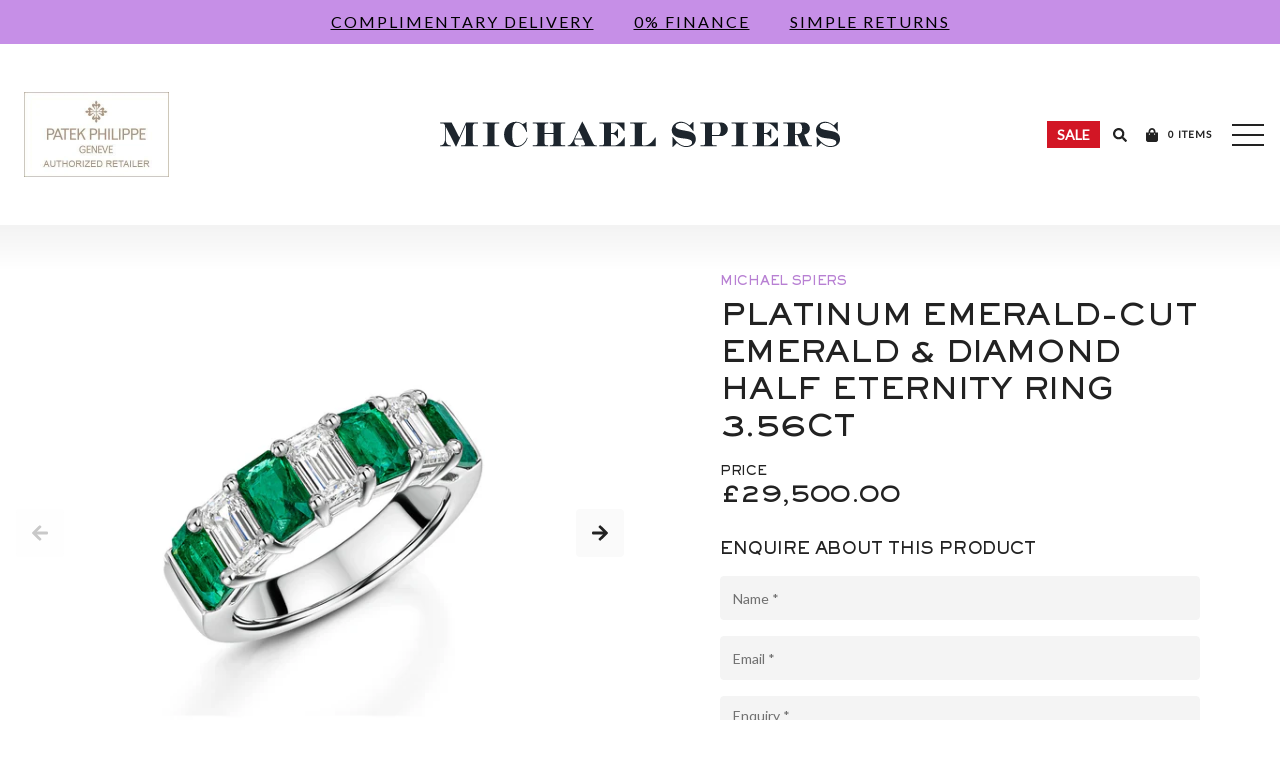

--- FILE ---
content_type: text/html; charset=utf-8
request_url: https://michaelspiers.co.uk/products/michael-spiers-platinum-emerald-diamond-emerald-cut-half-eternity-ring-3-56ct
body_size: 53076
content:





<!doctype html>
<html>
<head>
    <script>
  window.consentmo_gcm_initial_state = "";
  window.consentmo_gcm_state = "0";
  window.consentmo_gcm_security_storage = "strict";
  window.consentmo_gcm_ad_storage = "marketing";
  window.consentmo_gcm_analytics_storage = "analytics";
  window.consentmo_gcm_functionality_storage = "functionality";
  window.consentmo_gcm_personalization_storage = "functionality";
  window.consentmo_gcm_ads_data_redaction = "true";
  window.consentmo_gcm_url_passthrough = "false";
  window.consentmo_gcm_data_layer_name = "dataLayer";
  
  // Google Consent Mode V2 integration script from Consentmo GDPR
  window.isenseRules = {};
  window.isenseRules.gcm = {
      gcmVersion: 2,
      integrationVersion: 3,
      customChanges: false,
      consentUpdated: false,
      initialState: 7,
      isCustomizationEnabled: false,
      adsDataRedaction: true,
      urlPassthrough: false,
      dataLayer: 'dataLayer',
      categories: { ad_personalization: "marketing", ad_storage: "marketing", ad_user_data: "marketing", analytics_storage: "analytics", functionality_storage: "functionality", personalization_storage: "functionality", security_storage: "strict"},
      storage: { ad_personalization: "false", ad_storage: "false", ad_user_data: "false", analytics_storage: "false", functionality_storage: "false", personalization_storage: "false", security_storage: "false", wait_for_update: 2000 }
  };
  if(window.consentmo_gcm_state !== null && window.consentmo_gcm_state !== "" && window.consentmo_gcm_state !== "0") {
    window.isenseRules.gcm.isCustomizationEnabled = true;
    window.isenseRules.gcm.initialState = window.consentmo_gcm_initial_state === null || window.consentmo_gcm_initial_state.trim() === "" ? window.isenseRules.gcm.initialState : window.consentmo_gcm_initial_state;
    window.isenseRules.gcm.categories.ad_storage = window.consentmo_gcm_ad_storage === null || window.consentmo_gcm_ad_storage.trim() === "" ? window.isenseRules.gcm.categories.ad_storage : window.consentmo_gcm_ad_storage;
    window.isenseRules.gcm.categories.ad_user_data = window.consentmo_gcm_ad_storage === null || window.consentmo_gcm_ad_storage.trim() === "" ? window.isenseRules.gcm.categories.ad_user_data : window.consentmo_gcm_ad_storage;
    window.isenseRules.gcm.categories.ad_personalization = window.consentmo_gcm_ad_storage === null || window.consentmo_gcm_ad_storage.trim() === "" ? window.isenseRules.gcm.categories.ad_personalization : window.consentmo_gcm_ad_storage;
    window.isenseRules.gcm.categories.analytics_storage = window.consentmo_gcm_analytics_storage === null || window.consentmo_gcm_analytics_storage.trim() === "" ? window.isenseRules.gcm.categories.analytics_storage : window.consentmo_gcm_analytics_storage;
    window.isenseRules.gcm.categories.functionality_storage = window.consentmo_gcm_functionality_storage === null || window.consentmo_gcm_functionality_storage.trim() === "" ? window.isenseRules.gcm.categories.functionality_storage : window.consentmo_gcm_functionality_storage;
    window.isenseRules.gcm.categories.personalization_storage = window.consentmo_gcm_personalization_storage === null || window.consentmo_gcm_personalization_storage.trim() === "" ? window.isenseRules.gcm.categories.personalization_storage : window.consentmo_gcm_personalization_storage;
    window.isenseRules.gcm.categories.security_storage = window.consentmo_gcm_security_storage === null || window.consentmo_gcm_security_storage.trim() === "" ? window.isenseRules.gcm.categories.security_storage : window.consentmo_gcm_security_storage;
    window.isenseRules.gcm.urlPassthrough = window.consentmo_gcm_url_passthrough === null || window.consentmo_gcm_url_passthrough.trim() === "" ? window.isenseRules.gcm.urlPassthrough : window.consentmo_gcm_url_passthrough;
    window.isenseRules.gcm.adsDataRedaction = window.consentmo_gcm_ads_data_redaction === null || window.consentmo_gcm_ads_data_redaction.trim() === "" ? window.isenseRules.gcm.adsDataRedaction : window.consentmo_gcm_ads_data_redaction;
    window.isenseRules.gcm.dataLayer = window.consentmo_gcm_data_layer_name === null || window.consentmo_gcm_data_layer_name.trim() === "" ? window.isenseRules.gcm.dataLayer : window.consentmo_gcm_data_layer_name;
  }
  window.isenseRules.initializeGcm = function (rules) {
    if(window.isenseRules.gcm.isCustomizationEnabled) {
      rules.initialState = window.isenseRules.gcm.initialState;
      rules.urlPassthrough = window.isenseRules.gcm.urlPassthrough === true || window.isenseRules.gcm.urlPassthrough === 'true';
      rules.adsDataRedaction = window.isenseRules.gcm.adsDataRedaction === true || window.isenseRules.gcm.adsDataRedaction === 'true';
    }
    
    let initialState = parseInt(rules.initialState);
    let marketingBlocked = initialState === 0 || initialState === 2 || initialState === 5 || initialState === 7;
    let analyticsBlocked = initialState === 0 || initialState === 3 || initialState === 6 || initialState === 7;
    let functionalityBlocked = initialState === 4 || initialState === 5 || initialState === 6 || initialState === 7;

    let gdprCache = localStorage.getItem('gdprCache') ? JSON.parse(localStorage.getItem('gdprCache')) : null;
    if (gdprCache && typeof gdprCache.updatedPreferences !== "undefined") {
      let updatedPreferences = gdprCache.updatedPreferences;
      marketingBlocked = parseInt(updatedPreferences.indexOf('marketing')) > -1;
      analyticsBlocked = parseInt(updatedPreferences.indexOf('analytics')) > -1;
      functionalityBlocked = parseInt(updatedPreferences.indexOf('functionality')) > -1;
    }

    Object.entries(rules.categories).forEach(category => {
      if(rules.storage.hasOwnProperty(category[0])) {
        switch(category[1]) {
          case 'strict':
            rules.storage[category[0]] = "granted";
            break;
          case 'marketing':
            rules.storage[category[0]] = marketingBlocked ? "denied" : "granted";
            break;
          case 'analytics':
            rules.storage[category[0]] = analyticsBlocked ? "denied" : "granted";
            break;
          case 'functionality':
            rules.storage[category[0]] = functionalityBlocked ? "denied" : "granted";
            break;
        }
      }
    });
    rules.consentUpdated = true;
    isenseRules.gcm = rules;
  }

  window[window.isenseRules.gcm.dataLayer] = window[window.isenseRules.gcm.dataLayer] || [];
  function gtag() { window[window.isenseRules.gcm.dataLayer].push(arguments); }

  function initialConsentUpdate() {
    // Google Consent Mode - initialization start
    window.isenseRules.initializeGcm({
      ...window.isenseRules.gcm,
      adsDataRedaction: true,
      urlPassthrough: false,
      initialState: 7
    });

    /*
    * initialState acceptable values:
    * 0 - Set both ad_storage and analytics_storage to denied
    * 1 - Set all categories to granted
    * 2 - Set only ad_storage to denied
    * 3 - Set only analytics_storage to denied
    * 4 - Set only functionality_storage to denied
    * 5 - Set both ad_storage and functionality_storage to denied
    * 6 - Set both analytics_storage and functionality_storage to denied
    * 7 - Set all categories to denied
    */

    gtag("consent", "default", isenseRules.gcm.storage);
    isenseRules.gcm.adsDataRedaction && gtag("set", "ads_data_redaction", isenseRules.gcm.adsDataRedaction);
    isenseRules.gcm.urlPassthrough && gtag("set", "url_passthrough", isenseRules.gcm.urlPassthrough);
  }

  let isInitConsentmoSignal = true;
  document.addEventListener("consentmoSignal", function(e) {
    if (isInitConsentmoSignal) {
      initialConsentUpdate();
      isInitConsentmoSignal = false;
    }
  });
</script>
        <!-- Rolex integration script from Consentmo GDPR app -->
    <script id="consentmo-rolex-integration-script">
      function setRolexConsentCookie(value,days) {
          var expires = "";
          if (days) {
              var date = new Date();
              date.setTime(date.getTime() + (days*24*60*60*1000));
              expires = "; expires=" + date.toUTCString();
          }
          document.cookie = "rlx-consent" + "=" + (value || "")  + expires + "; path=/";
      }
      function getRolexConsentCookie() {
          var nameEQ = "rlx-consent" + "=";
          var ca = document.cookie.split(';');
          for(var i=0;i < ca.length;i++) {
              var c = ca[i];
              while (c.charAt(0)==' ') c = c.substring(1,c.length);
              if (c.indexOf(nameEQ) == 0) return c.substring(nameEQ.length,c.length);
          }
          return null;
      }
      let isRolexConsentGiven = false;
      let rolexConsentCookie = getRolexConsentCookie();
      function executeRolexAnalytics() {
        if(!isRolexConsentGiven) {
          setRolexConsentCookie("true",365);
          if(document.getElementById("rlx-corner")) {
            document.getElementById("rlx-corner").contentWindow.postMessage("consentTrue","https://corners.Rolex.com");
            document.getElementById("rlx-corner").contentWindow.postMessage("consentValidation","https://corners.Rolex.com"); 
          }
          isRolexConsentGiven = true;
          rolexConsentCookie = getRolexConsentCookie();
        }
      }
      function blockRolexAnalytics(isUpdatingConsent = false) {
        if(isUpdatingConsent && typeof rolexConsentCookie !== 'undefined' && rolexConsentCookie !== null && rolexConsentCookie === "true") {
          setRolexConsentCookie("false", 365);
          if(document.getElementById("rlx-corner")) {
            document.getElementById("rlx-corner").contentWindow.postMessage("consentFalse","https://corners.Rolex.com");
          }
        } else if (typeof rolexConsentCookie === 'undefined' || rolexConsentCookie === null || rolexConsentCookie === 'false') {
          setRolexConsentCookie("false", 365);
        }
        isRolexConsentGiven = false;
        rolexConsentCookie = getRolexConsentCookie();
      }
      document.addEventListener('consentmoSignal', function(eventData) {
        const consentPreferences = eventData.detail.preferences;
        const gdprCache = localStorage.getItem('gdprCache') ? JSON.parse(localStorage.getItem('gdprCache')) : null;
        const updatedPreferences = gdprCache?.updatedPreferences;
        if(typeof updatedPreferences === 'undefined' || updatedPreferences === null) {
          blockRolexAnalytics();
        } else {
          if(consentPreferences.functionality) //which cookie group state to be regraded when setting the state for the Rolex cookie
		  {
            executeRolexAnalytics();
          } else {
            blockRolexAnalytics(true);
          }
        }
      });
    </script>
    <meta charset="utf-8">
    <meta http-equiv="X-UA-Compatible" content="IE=edge,chrome=1">
    <meta name="viewport" content="width=device-width, initial-scale=1, shrink-to-fit=no, user-scalable=no">
    <meta name="robots" content="INDEX,FOLLOW">
    <link rel="canonical" href="https://michaelspiers.co.uk/products/michael-spiers-platinum-emerald-diamond-emerald-cut-half-eternity-ring-3-56ct">
  	<!--Lazy Loading -->
	<script src="//michaelspiers.co.uk/cdn/shop/t/27/assets/lazysizes.min.js?v=74688023037297842991720587117" type="text/javascript"></script>
	<style>.lazyload,.lazyloading{opacity:0}.lazyloaded{opacity:1;transition:opacity.3s}</style>
  	<!--Facebook Validation -->
  	<meta name="facebook-domain-verification" content="j6sv2a6dq992vgdv1w4r3wa9nqpokv" />
    <link rel="apple-touch-icon" sizes="180x180" href="//michaelspiers.co.uk/cdn/shop/t/27/assets/apple-touch-icon.png?v=41129425122278850361720587118">
<link rel="icon" type="image/png" sizes="32x32" href="//michaelspiers.co.uk/cdn/shop/t/27/assets/favicon-32x32.png?v=184288582097361776351720587119">
<link rel="icon" type="image/png" sizes="16x16" href="//michaelspiers.co.uk/cdn/shop/t/27/assets/favicon-16x16.png?v=178281452472537205541720587118">
<link rel="manifest" href="//michaelspiers.co.uk/cdn/shop/t/27/assets/site.webmanifest?v=31338864294901278361720587117">
<link rel="mask-icon" href="//michaelspiers.co.uk/cdn/shop/t/27/assets/safari-pinned-tab.svg?v=1324609140939663331720587118" color="#000000">
<meta name="msapplication-TileColor" content="#ffffff">
<meta name="theme-color" content="#ffffff">

    
    <meta property="og:image" content="//michaelspiers.co.uk/cdn/shop/files/IJ7WuCKY_grande.jpg?v=1712156235" />




    
      
        <!-- Default meta tags for other pages -->
        <title>Platinum Emerald-Cut Emerald &amp; Diamond Half Eternity Ring 3.56ct</title>
      
    <meta name="description" content="The Michael Spiers Colours Collection includes this magnificent ring, a captivating masterpiece crafted with precision by master artisans. The stunning 1.50ct GIA certified Emerald-cut diamonds harmoniously contrast with the vivid greens of the 2.06ct Emerald-cut Emeralds, set gracefully in a Platinum claw setting for ">
  
  
    <!-- Google Tag Manager -->
    <script>(function(w,d,s,l,i){w[l]=w[l]||[];w[l].push({'gtm.start':
    new Date().getTime(),event:'gtm.js'});var f=d.getElementsByTagName(s)[0],
    j=d.createElement(s),dl=l!='dataLayer'?'&l='+l:'';j.async=true;j.src=
    'https://www.googletagmanager.com/gtm.js?id='+i+dl;f.parentNode.insertBefore(j,f);
    })(window,document,'script','dataLayer','GTM-PQFZ6J6');</script>

<!-- Facebook Pixel integration script Consentmo -->
<!-- Facebook Pixel integration script from Consentmo GDPR Compliance App -->
<script id="consentmo-fbpx-integration-script">
  let isFBPXExecuted = false;
  let isFBPXBlocked = false;

  function executeFBPX() {
    if(!isFBPXExecuted) {
      // The content of Facebook Pixel script goes here
!function(f,b,e,v,n,t,s)
{if(f.fbq)return;n=f.fbq=function(){n.callMethod?
n.callMethod.apply(n,arguments):n.queue.push(arguments)};
if(!f._fbq)f._fbq=n;n.push=n;n.loaded=!0;n.version='2.0';
n.queue=[];t=b.createElement(e);t.async=!0;
t.src=v;s=b.getElementsByTagName(e)[0];
s.parentNode.insertBefore(t,s)}(window, document,'script',
'https://connect.facebook.net/en_US/fbevents.js');
fbq('init', '454339329069590');
fbq('track', 'PageView');
      
      isFBPXExecuted = true;
    }
  }

  function blockFBPX() {
    if(!isFBPXBlocked) {
      !function(){var e=null,n=[];
        Object.defineProperty(window,"fbq",{get:function(){return e},set:function(o){Object.defineProperty(o,"queue",{get:function(){return []},set:function(){}}),e=o}})}();
      isFBPXBlocked = true;
    }
  }


  document.addEventListener('consentmoSignal', function(eventData) {
    let data = eventData.detail.preferences;
    if (data.analytics && data.marketing) {
      executeFBPX();
    } else {
      blockFBPX();
    }
  });
</script>
<!-- Meta Pixel Code -->
<!--<script>
!function(f,b,e,v,n,t,s)
{if(f.fbq)return;n=f.fbq=function(){n.callMethod?
n.callMethod.apply(n,arguments):n.queue.push(arguments)};
if(!f._fbq)f._fbq=n;n.push=n;n.loaded=!0;n.version='2.0';
n.queue=[];t=b.createElement(e);t.async=!0;
t.src=v;s=b.getElementsByTagName(e)[0];
s.parentNode.insertBefore(t,s)}(window, document,'script',
'https://connect.facebook.net/en_US/fbevents.js');
fbq('init', '454339329069590');
fbq('track', 'PageView');
</script> -->
<noscript><img height="1" width="1" style="display:none"
src=https://www.facebook.com/tr?id=454339329069590&ev=PageView&noscript=1
/></noscript>
<!-- End Meta Pixel Code -->
  
    <script>window.performance && window.performance.mark && window.performance.mark('shopify.content_for_header.start');</script><meta name="google-site-verification" content="4EGs-ppoifKm8GKRyTkr8cx2POVARrUYKjWoM5IF3F0">
<meta name="google-site-verification" content="yF1s5M8EAcr20IjWswNujiieDARd6aLsi7xUa2h-XOQ">
<meta id="shopify-digital-wallet" name="shopify-digital-wallet" content="/6348832856/digital_wallets/dialog">
<meta name="shopify-checkout-api-token" content="cf9657d5511f4235019afa374d971f36">
<link rel="alternate" type="application/json+oembed" href="https://michaelspiers.co.uk/products/michael-spiers-platinum-emerald-diamond-emerald-cut-half-eternity-ring-3-56ct.oembed">
<script async="async" src="/checkouts/internal/preloads.js?locale=en-GB"></script>
<script id="apple-pay-shop-capabilities" type="application/json">{"shopId":6348832856,"countryCode":"GB","currencyCode":"GBP","merchantCapabilities":["supports3DS"],"merchantId":"gid:\/\/shopify\/Shop\/6348832856","merchantName":"Michael Spiers","requiredBillingContactFields":["postalAddress","email"],"requiredShippingContactFields":["postalAddress","email"],"shippingType":"shipping","supportedNetworks":["visa","maestro","masterCard","amex","discover","elo"],"total":{"type":"pending","label":"Michael Spiers","amount":"1.00"},"shopifyPaymentsEnabled":true,"supportsSubscriptions":true}</script>
<script id="shopify-features" type="application/json">{"accessToken":"cf9657d5511f4235019afa374d971f36","betas":["rich-media-storefront-analytics"],"domain":"michaelspiers.co.uk","predictiveSearch":true,"shopId":6348832856,"locale":"en"}</script>
<script>var Shopify = Shopify || {};
Shopify.shop = "michaelspiers.myshopify.com";
Shopify.locale = "en";
Shopify.currency = {"active":"GBP","rate":"1.0"};
Shopify.country = "GB";
Shopify.theme = {"name":"Current Production Version","id":169056796967,"schema_name":"Michael Spiers","schema_version":"1.0.0","theme_store_id":null,"role":"main"};
Shopify.theme.handle = "null";
Shopify.theme.style = {"id":null,"handle":null};
Shopify.cdnHost = "michaelspiers.co.uk/cdn";
Shopify.routes = Shopify.routes || {};
Shopify.routes.root = "/";</script>
<script type="module">!function(o){(o.Shopify=o.Shopify||{}).modules=!0}(window);</script>
<script>!function(o){function n(){var o=[];function n(){o.push(Array.prototype.slice.apply(arguments))}return n.q=o,n}var t=o.Shopify=o.Shopify||{};t.loadFeatures=n(),t.autoloadFeatures=n()}(window);</script>
<script id="shop-js-analytics" type="application/json">{"pageType":"product"}</script>
<script defer="defer" async type="module" src="//michaelspiers.co.uk/cdn/shopifycloud/shop-js/modules/v2/client.init-shop-cart-sync_CGREiBkR.en.esm.js"></script>
<script defer="defer" async type="module" src="//michaelspiers.co.uk/cdn/shopifycloud/shop-js/modules/v2/chunk.common_Bt2Up4BP.esm.js"></script>
<script type="module">
  await import("//michaelspiers.co.uk/cdn/shopifycloud/shop-js/modules/v2/client.init-shop-cart-sync_CGREiBkR.en.esm.js");
await import("//michaelspiers.co.uk/cdn/shopifycloud/shop-js/modules/v2/chunk.common_Bt2Up4BP.esm.js");

  window.Shopify.SignInWithShop?.initShopCartSync?.({"fedCMEnabled":true,"windoidEnabled":true});

</script>
<script>(function() {
  var isLoaded = false;
  function asyncLoad() {
    if (isLoaded) return;
    isLoaded = true;
    var urls = ["https:\/\/wiser.expertvillagemedia.com\/assets\/js\/wiser_script.js?shop=michaelspiers.myshopify.com"];
    for (var i = 0; i < urls.length; i++) {
      var s = document.createElement('script');
      s.type = 'text/javascript';
      s.async = true;
      s.src = urls[i];
      var x = document.getElementsByTagName('script')[0];
      x.parentNode.insertBefore(s, x);
    }
  };
  if(window.attachEvent) {
    window.attachEvent('onload', asyncLoad);
  } else {
    window.addEventListener('load', asyncLoad, false);
  }
})();</script>
<script id="__st">var __st={"a":6348832856,"offset":0,"reqid":"53ae02c3-2bb7-4871-a37c-d88195f3ba3e-1762655954","pageurl":"michaelspiers.co.uk\/products\/michael-spiers-platinum-emerald-diamond-emerald-cut-half-eternity-ring-3-56ct","u":"f9047576e304","p":"product","rtyp":"product","rid":9059742843175};</script>
<script>window.ShopifyPaypalV4VisibilityTracking = true;</script>
<script id="captcha-bootstrap">!function(){'use strict';const t='contact',e='account',n='new_comment',o=[[t,t],['blogs',n],['comments',n],[t,'customer']],c=[[e,'customer_login'],[e,'guest_login'],[e,'recover_customer_password'],[e,'create_customer']],r=t=>t.map((([t,e])=>`form[action*='/${t}']:not([data-nocaptcha='true']) input[name='form_type'][value='${e}']`)).join(','),a=t=>()=>t?[...document.querySelectorAll(t)].map((t=>t.form)):[];function s(){const t=[...o],e=r(t);return a(e)}const i='password',u='form_key',d=['recaptcha-v3-token','g-recaptcha-response','h-captcha-response',i],f=()=>{try{return window.sessionStorage}catch{return}},m='__shopify_v',_=t=>t.elements[u];function p(t,e,n=!1){try{const o=window.sessionStorage,c=JSON.parse(o.getItem(e)),{data:r}=function(t){const{data:e,action:n}=t;return t[m]||n?{data:e,action:n}:{data:t,action:n}}(c);for(const[e,n]of Object.entries(r))t.elements[e]&&(t.elements[e].value=n);n&&o.removeItem(e)}catch(o){console.error('form repopulation failed',{error:o})}}const l='form_type',E='cptcha';function T(t){t.dataset[E]=!0}const w=window,h=w.document,L='Shopify',v='ce_forms',y='captcha';let A=!1;((t,e)=>{const n=(g='f06e6c50-85a8-45c8-87d0-21a2b65856fe',I='https://cdn.shopify.com/shopifycloud/storefront-forms-hcaptcha/ce_storefront_forms_captcha_hcaptcha.v1.5.2.iife.js',D={infoText:'Protected by hCaptcha',privacyText:'Privacy',termsText:'Terms'},(t,e,n)=>{const o=w[L][v],c=o.bindForm;if(c)return c(t,g,e,D).then(n);var r;o.q.push([[t,g,e,D],n]),r=I,A||(h.body.append(Object.assign(h.createElement('script'),{id:'captcha-provider',async:!0,src:r})),A=!0)});var g,I,D;w[L]=w[L]||{},w[L][v]=w[L][v]||{},w[L][v].q=[],w[L][y]=w[L][y]||{},w[L][y].protect=function(t,e){n(t,void 0,e),T(t)},Object.freeze(w[L][y]),function(t,e,n,w,h,L){const[v,y,A,g]=function(t,e,n){const i=e?o:[],u=t?c:[],d=[...i,...u],f=r(d),m=r(i),_=r(d.filter((([t,e])=>n.includes(e))));return[a(f),a(m),a(_),s()]}(w,h,L),I=t=>{const e=t.target;return e instanceof HTMLFormElement?e:e&&e.form},D=t=>v().includes(t);t.addEventListener('submit',(t=>{const e=I(t);if(!e)return;const n=D(e)&&!e.dataset.hcaptchaBound&&!e.dataset.recaptchaBound,o=_(e),c=g().includes(e)&&(!o||!o.value);(n||c)&&t.preventDefault(),c&&!n&&(function(t){try{if(!f())return;!function(t){const e=f();if(!e)return;const n=_(t);if(!n)return;const o=n.value;o&&e.removeItem(o)}(t);const e=Array.from(Array(32),(()=>Math.random().toString(36)[2])).join('');!function(t,e){_(t)||t.append(Object.assign(document.createElement('input'),{type:'hidden',name:u})),t.elements[u].value=e}(t,e),function(t,e){const n=f();if(!n)return;const o=[...t.querySelectorAll(`input[type='${i}']`)].map((({name:t})=>t)),c=[...d,...o],r={};for(const[a,s]of new FormData(t).entries())c.includes(a)||(r[a]=s);n.setItem(e,JSON.stringify({[m]:1,action:t.action,data:r}))}(t,e)}catch(e){console.error('failed to persist form',e)}}(e),e.submit())}));const S=(t,e)=>{t&&!t.dataset[E]&&(n(t,e.some((e=>e===t))),T(t))};for(const o of['focusin','change'])t.addEventListener(o,(t=>{const e=I(t);D(e)&&S(e,y())}));const B=e.get('form_key'),M=e.get(l),P=B&&M;t.addEventListener('DOMContentLoaded',(()=>{const t=y();if(P)for(const e of t)e.elements[l].value===M&&p(e,B);[...new Set([...A(),...v().filter((t=>'true'===t.dataset.shopifyCaptcha))])].forEach((e=>S(e,t)))}))}(h,new URLSearchParams(w.location.search),n,t,e,['guest_login'])})(!0,!0)}();</script>
<script integrity="sha256-52AcMU7V7pcBOXWImdc/TAGTFKeNjmkeM1Pvks/DTgc=" data-source-attribution="shopify.loadfeatures" defer="defer" src="//michaelspiers.co.uk/cdn/shopifycloud/storefront/assets/storefront/load_feature-81c60534.js" crossorigin="anonymous"></script>
<script data-source-attribution="shopify.dynamic_checkout.dynamic.init">var Shopify=Shopify||{};Shopify.PaymentButton=Shopify.PaymentButton||{isStorefrontPortableWallets:!0,init:function(){window.Shopify.PaymentButton.init=function(){};var t=document.createElement("script");t.src="https://michaelspiers.co.uk/cdn/shopifycloud/portable-wallets/latest/portable-wallets.en.js",t.type="module",document.head.appendChild(t)}};
</script>
<script data-source-attribution="shopify.dynamic_checkout.buyer_consent">
  function portableWalletsHideBuyerConsent(e){var t=document.getElementById("shopify-buyer-consent"),n=document.getElementById("shopify-subscription-policy-button");t&&n&&(t.classList.add("hidden"),t.setAttribute("aria-hidden","true"),n.removeEventListener("click",e))}function portableWalletsShowBuyerConsent(e){var t=document.getElementById("shopify-buyer-consent"),n=document.getElementById("shopify-subscription-policy-button");t&&n&&(t.classList.remove("hidden"),t.removeAttribute("aria-hidden"),n.addEventListener("click",e))}window.Shopify?.PaymentButton&&(window.Shopify.PaymentButton.hideBuyerConsent=portableWalletsHideBuyerConsent,window.Shopify.PaymentButton.showBuyerConsent=portableWalletsShowBuyerConsent);
</script>
<script data-source-attribution="shopify.dynamic_checkout.cart.bootstrap">document.addEventListener("DOMContentLoaded",(function(){function t(){return document.querySelector("shopify-accelerated-checkout-cart, shopify-accelerated-checkout")}if(t())Shopify.PaymentButton.init();else{new MutationObserver((function(e,n){t()&&(Shopify.PaymentButton.init(),n.disconnect())})).observe(document.body,{childList:!0,subtree:!0})}}));
</script>
<link id="shopify-accelerated-checkout-styles" rel="stylesheet" media="screen" href="https://michaelspiers.co.uk/cdn/shopifycloud/portable-wallets/latest/accelerated-checkout-backwards-compat.css" crossorigin="anonymous">
<style id="shopify-accelerated-checkout-cart">
        #shopify-buyer-consent {
  margin-top: 1em;
  display: inline-block;
  width: 100%;
}

#shopify-buyer-consent.hidden {
  display: none;
}

#shopify-subscription-policy-button {
  background: none;
  border: none;
  padding: 0;
  text-decoration: underline;
  font-size: inherit;
  cursor: pointer;
}

#shopify-subscription-policy-button::before {
  box-shadow: none;
}

      </style>

<script>window.performance && window.performance.mark && window.performance.mark('shopify.content_for_header.end');</script>
    <link href="https://fonts.googleapis.com/css2?family=Lato&display=swap" rel="stylesheet">
    <link href="//michaelspiers.co.uk/cdn/shop/t/27/assets/app.css?v=15651795700243812541750675782" rel="stylesheet" type="text/css" media="all" />
    <link rel="stylesheet" type="text/css" href="https://cdnjs.cloudflare.com/ajax/libs/slick-carousel/1.9.0/slick.min.css"/>
    <link rel="stylesheet" type="text/css" href="https://cdnjs.cloudflare.com/ajax/libs/slick-carousel/1.9.0/slick-theme.min.css"/>
    

  

    <!-- Lucky Orange -->
    
    <script type='text/javascript'>
        window.__lo_site_id = 226339;
        (function() { var wa = document.createElement('script'); wa.type =
        'text/javascript'; wa.async = true; wa.src = 'https://d10lpsik1i8c69.cloudfront.net/w.js';
        var s = document.getElementsByTagName('script')[0]; s.parentNode.insertBefore(wa, s);
        })();
    </script>

 

<!-- Matomo -->
<script>
  var _paq = window._paq = window._paq || [];
  /* tracker methods like "setCustomDimension" should be called before "trackPageView" */
  _paq.push(['trackPageView']);
  _paq.push(['enableLinkTracking']);
  (function() {
    var u="//matomo.i-synergy.com/";
    _paq.push(['setTrackerUrl', u+'matomo.php']);
    _paq.push(['setSiteId', '7']);
    var d=document, g=d.createElement('script'), s=d.getElementsByTagName('script')[0];
    g.async=true; g.src=u+'matomo.js'; s.parentNode.insertBefore(g,s);
  })();
</script>
<!-- End Matomo Code -->
  
<!-- BEGIN app block: shopify://apps/consentmo-gdpr/blocks/gdpr_cookie_consent/4fbe573f-a377-4fea-9801-3ee0858cae41 -->


<!-- END app block --><!-- BEGIN app block: shopify://apps/smart-product-filter-search/blocks/app-embed/5cc1944c-3014-4a2a-af40-7d65abc0ef73 --><link rel="preconnect" href="https://filter-x1.globo.io" crossorigin />
<link href="https://cdn.shopify.com/extensions/019a5d49-90d9-7d3d-9415-66dfbc2e114c/frontend-467/assets/globo.filter.js" as="script" rel="preload">
<link rel="stylesheet" href="https://cdn.shopify.com/extensions/019a5d49-90d9-7d3d-9415-66dfbc2e114c/frontend-467/assets/globo.search.css" media="print" onload="this.media='all'">

<meta id="search_terms_value" content="" />
<!-- BEGIN app snippet: global.variables --><script>
  window.shopCurrency = "GBP";
  window.currentCurrency = "GBP";
  window.GloboFilterRequestOrigin = "https://michaelspiers.co.uk";
  window.GloboFilterShopifyDomain = "michaelspiers.myshopify.com";
  window.GloboFilterSFAT = "";
  window.GloboFilterSFApiVersion = "2025-04";
  window.GloboFilterProxyPath = "/apps/globofilters";
  window.GloboFilterRootUrl = "";
  window.GloboFilterTranslation = {"search":{"suggestions":"Suggestions","collections":"Collections","pages":"Pages","products":"Products","view_all":"Search for","not_found":"Sorry, nothing found for"},"form":{"heading":"Search products","select":"-- Select --","search":"Search","submit":"Search","clear":"Clear"},"filter":{"filter_by":"Filter By","clear_all":"Clear All","clear":"Clear","in_stock":"In Stock","out_of_stock":"Out of Stock","ready_to_ship":"Ready to ship"},"sort":{"sort_by":"Sort By","manually":"Featured","availability_in_stock_first":"Availability","best_selling":"Best Selling","alphabetically_a_z":"Alphabetically, A-Z","alphabetically_z_a":"Alphabetically, Z-A","price_low_to_high":"Price, low to high","price_high_to_low":"Price, high to low","date_new_to_old":"Date, new to old","date_old_to_new":"Date, old to new","sale_off":"% Sale off"},"product":{"add_to_cart":"Add to cart","unavailable":"Unavailable","sold_out":"Sold out","sale":"SALE","load_more":"Load more","limit":"Show"},"labels":{"brand":"Brand","price":"Price","type":"Type","collection":"Collection","product-type":"Product Type","gender":"Gender","metal":"Metal"}};
  window.isMultiCurrency =false;
  window.globoEmbedFilterAssetsUrl = 'https://cdn.shopify.com/extensions/019a5d49-90d9-7d3d-9415-66dfbc2e114c/frontend-467/assets/';
  window.assetsUrl = window.globoEmbedFilterAssetsUrl;
  window.GloboMoneyFormat = "£{{amount}}";
</script><!-- END app snippet -->
<script type="text/javascript" hs-ignore data-ccm-injected>
document.getElementsByTagName('html')[0].classList.add('spf-filter-loading', 'spf-has-filter');
window.enabledEmbedFilter = true;
window.sortByRelevance = false;
window.moneyFormat = "£{{amount}}";
window.GloboMoneyWithCurrencyFormat = "£{{amount}} GBP";
window.filterPriceRate = 1;
window.filterPriceAdjustment = 1;
window.filesUrl = '//michaelspiers.co.uk/cdn/shop/files/';
window.GloboThemesInfo ={"152308875559":{"id":152308875559,"name":"MS Live v1.2  8 May","theme_store_id":null,"theme_name":"Michael Spiers","theme_version":"1.0.0"},"164226597159":{"id":164226597159,"name":"Ella-6-5-4-theme-source","theme_store_id":null,"theme_name":"Ella","theme_version":"6.5.4"},"165460181287":{"id":165460181287,"name":"Michael Spiers - Rolex Banner Update globo filter","theme_store_id":null,"theme_name":"Michael Spiers","theme_version":"1.0.0"},"165490032935":{"id":165490032935,"name":"Before Cookie Popup Change","theme_store_id":null,"theme_name":"Michael Spiers","theme_version":"1.0.0"},"165516968231":{"id":165516968231,"name":"Michael Spiers - Rolex Banner UpdateGlobo Filter","theme_store_id":null,"theme_name":"Michael Spiers","theme_version":"1.0.0"},"166945685799":{"id":166945685799,"name":"Prod 1.23    10 June","theme_store_id":null,"theme_name":"Michael Spiers","theme_version":"1.0.0"},"167174439207":{"id":167174439207,"name":"MS Live v1.1 ","theme_store_id":null,"theme_name":"Michael Spiers","theme_version":"1.0.0"},"167679394087":{"id":167679394087,"name":"Prod 1.21    10 May","theme_store_id":null,"theme_name":"Michael Spiers","theme_version":"1.0.0"},"168275575079":{"id":168275575079,"name":"Prod 1.22    20 May","theme_store_id":null,"theme_name":"Michael Spiers","theme_version":"1.0.0"},"169056796967":{"id":169056796967,"name":"Current Production Version","theme_store_id":null,"theme_name":"Michael Spiers","theme_version":"1.0.0"},"169954705703":{"id":169954705703,"name":"Prod 1.25 12 Aug","theme_store_id":null,"theme_name":"Michael Spiers","theme_version":"1.0.0"},"80955113560":{"id":80955113560,"name":"Michael Spiers","theme_store_id":null,"theme_name":"Michael Spiers","theme_version":"1.0.0"}};



var GloboEmbedFilterConfig = {
api: {filterUrl: "https://filter-x1.globo.io/filter",searchUrl: "https://filter-x1.globo.io/search", url: "https://filter-x1.globo.io"},
shop: {
name: "Michael Spiers",
url: "https://michaelspiers.co.uk",
domain: "michaelspiers.myshopify.com",
currency: "GBP",
cur_currency: "GBP",
locale: "en",
cur_locale: "en",
predictive_search_url: "/search/suggest",
country_code: "GB",
cur_country: "GB",
root_url: "",
cart_url: "/cart",
product_image: {width: 500, height: 500},
no_image_url: "https://cdn.shopify.com/s/images/themes/product-1.png",
swatches: [],
swatchConfig: {"enable":false},
enableRecommendation: false,
hideOneValue: false,
newUrlStruct: true,
newUrlForSEO: false,
translation: {"default":{"search":{"suggestions":"Suggestions","collections":"Collections","pages":"Pages","products":"Products","view_all":"Search for","not_found":"Sorry, nothing found for"},"form":{"heading":"Search products","select":"-- Select --","search":"Search","submit":"Search","clear":"Clear"},"filter":{"filter_by":"Filter By","clear_all":"Clear All","clear":"Clear","in_stock":"In Stock","out_of_stock":"Out of Stock","ready_to_ship":"Ready to ship"},"sort":{"sort_by":"Sort By","manually":"Featured","availability_in_stock_first":"Availability","best_selling":"Best Selling","alphabetically_a_z":"Alphabetically, A-Z","alphabetically_z_a":"Alphabetically, Z-A","price_low_to_high":"Price, low to high","price_high_to_low":"Price, high to low","date_new_to_old":"Date, new to old","date_old_to_new":"Date, old to new","sale_off":"% Sale off"},"product":{"add_to_cart":"Add to cart","unavailable":"Unavailable","sold_out":"Sold out","sale":"SALE","load_more":"Load more","limit":"Show"},"labels":{"brand":"Brand","price":"Price","type":"Type","collection":"Collection","product-type":"Product Type","gender":"Gender","metal":"Metal"}}},redirects: [],
images: {},
settings: {"instagram_link":"https:\/\/www.instagram.com\/michaelspiersjewellers\/?hl=en","facebook_link":"https:\/\/www.facebook.com\/MichaelSpiersJewellers\/","twitter_link":"https:\/\/twitter.com\/michaelspiers?lang=en","pinterest_link":"","youtube_link":"https:\/\/www.youtube.com\/channel\/UCqn-WIeHyQb12KGK05LxjAg","linkedin_link":"https:\/\/www.linkedin.com\/company\/michael-spiers-jewellers","site_notice_is_visible":false,"site_notice_header":"OUR STORES ARE OPEN","site_notice_body":"\u003cp\u003eOur Truro, Plymouth, Exeter and Taunton showrooms are now open. Our doors will be open Monday - Saturday 10:00am - 5:00pm.\u003c\/p\u003e","checkout_header_image":null,"checkout_logo_image":null,"checkout_logo_position":"left","checkout_logo_size":"medium","checkout_body_background_image":null,"checkout_body_background_color":"#ffffff","checkout_input_background_color_mode":"white","checkout_sidebar_background_image":null,"checkout_sidebar_background_color":"#fafafa","checkout_heading_font":"Lato","checkout_body_font":"Lato","checkout_accent_color":"#b880d3","checkout_button_color":"#1d252d","checkout_error_color":"#e32c2b","r7-discover-banner-slider":{"type":"r7-discover-banner-slider","blocks":{"image_slide_PHUGxa":{"type":"image_slide","settings":{"desktop_image":"shopify:\/\/shop_images\/Rolex-watches_2caefe81-c4da-4f99-8f24-a794f0f746f6.jpg","mobile_image":"shopify:\/\/shop_images\/new-watches-mob_66c26ab6-7e7e-4209-a71c-012557102058.jpg","alt_text":"Discover Rolex Banner","heading":"New Rolex watches","paragraph":"Rolex","link":"shopify:\/\/pages\/rolex-new-watches","button_text":"Discover"}},"image_slide_xqAMUH":{"type":"image_slide","disabled":true,"settings":{"desktop_image":"shopify:\/\/shop_images\/gmt-desktop.jpg","mobile_image":"shopify:\/\/shop_images\/gmt-mob.jpg","alt_text":"Discover Rolex Banner","heading":"GMT-Master II","paragraph":"Rolex","link":"shopify:\/\/collections\/rolex-watches-gmt-master-ii","button_text":"Discover"}},"image_slide_jbUYnb":{"type":"image_slide","disabled":true,"settings":{"desktop_image":"shopify:\/\/shop_images\/le-mans-desktop_f1541f34-180c-4a51-b000-8a447b92aaa3.jpg","mobile_image":"shopify:\/\/shop_images\/le-man-mob_1427f810-9fdc-4cbf-9681-d032c2a67f85.jpg","alt_text":"Discover Rolex Banner","heading":"The 24 Hours of Le Mans","paragraph":"Rolex and motor sport","link":"shopify:\/\/pages\/world-of-rolex-blog-the-24-hours-of-le-mans","button_text":"Discover more"}},"image_slide_UYnkmR":{"type":"image_slide","settings":{"desktop_image":"shopify:\/\/shop_images\/homepage-wimbledon-banner.jpg","mobile_image":"shopify:\/\/shop_images\/homepage-wimbledon-banner-portrait.png","alt_text":"Discover Rolex Banner","heading":"The Championships, Wimbledon","paragraph":"Rolex and tennis","link":"shopify:\/\/pages\/world-of-rolex-blog-the-championships-wimbledon","button_text":"Discover"}},"image_slide_9heiHb":{"type":"image_slide","settings":{"desktop_image":"shopify:\/\/shop_images\/watchmaking-dekstop.jpg","mobile_image":"shopify:\/\/shop_images\/watchmaking-mob.jpg","alt_text":"Discover Rolex Banner","heading":"Excellence in the making","paragraph":"Rolex and watchmaking","link":"shopify:\/\/pages\/rolex-watchmaking","button_text":"Discover more"}}},"block_order":["image_slide_PHUGxa","image_slide_xqAMUH","image_slide_jbUYnb","image_slide_UYnkmR","image_slide_9heiHb"],"settings":{}},"customer_layout":"customer_area"},
home_filter: false,
page: "product",
sorts: ["stock-descending","best-selling","title-ascending","title-descending","price-ascending","price-descending","created-descending","created-ascending","sale-descending"],
cache: true,
layout: "theme",
marketTaxInclusion: false,
priceTaxesIncluded: true,
customerTaxesIncluded: true,
useCustomTemplate: true,
hasQuickviewTemplate: false,
useCustomTreeTemplate: true
},
analytic: {"enableViewProductAnalytic":true,"enableSearchAnalytic":true,"enableFilterAnalytic":true,"enableATCAnalytic":false},
taxes: [],
special_countries: null,
adjustments: false,
year_make_model: {
id: 0,
prefix: "gff_"
},
filter: {
id:0,
prefix: "gf_",
layout: 1,
useThemeFilterCss: false,
sublayout: 4,
showCount: true,
showRefine: true,
refineSettings: {"style":"rounded","positions":["sidebar_mobile","toolbar_mobile","sidebar_desktop"],"color":"#000000","iconColor":"#959595","bgColor":"#E8E8E8"},
isLoadMore: 0,
filter_on_search_page: true
},
search:{
enable: true,
zero_character_suggestion: false,
pages_suggestion: {enable:false,limit:5},
keywords_suggestion: {enable:true,limit:10},
articles_suggestion: {enable:false,limit:5},
layout: 1,
},
collection: {
id:0,
handle:'',
sort: 'best-selling',
vendor: null,
tags: null,
type: null,
term: document.getElementById("search_terms_value") != null ? document.getElementById("search_terms_value").content : "",
limit: 12,
settings: null,
products_count: 0,
enableCollectionSearch: true,
excludeTags:null,
showSelectedVariantInfo: true
},
customer: false,
selector: {products: ""}
}
</script>
<script src="https://cdn.shopify.com/extensions/019a5d49-90d9-7d3d-9415-66dfbc2e114c/frontend-467/assets/globo.filter.themes.js" defer></script><style>.gf-block-title h3, 
.gf-block-title .h3,
.gf-form-input-inner label {
  font-size: 14px !important;
  color: #3a3a3a !important;
  text-transform: uppercase !important;
  font-weight: bold !important;
}
.gf-option-block .gf-btn-show-more{
  font-size: 14px !important;
  text-transform: none !important;
  font-weight: normal !important;
}
.gf-option-block ul li a, 
.gf-option-block ul li button, 
.gf-option-block ul li a span.gf-count,
.gf-option-block ul li button span.gf-count,
.gf-clear, 
.gf-clear-all, 
.selected-item.gf-option-label a,
.gf-form-input-inner select,
.gf-refine-toggle{
  font-size: 14px !important;
  color: #000000 !important;
  text-transform: none !important;
  font-weight: normal !important;
}

.gf-refine-toggle-mobile,
.gf-form-button-group button {
  font-size: 14px !important;
  text-transform: none !important;
  font-weight: normal !important;
  color: #3a3a3a !important;
  border: 1px solid #bfbfbf !important;
  background: #ffffff !important;
}
.gf-option-block-box-rectangle.gf-option-block ul li.gf-box-rectangle a,
.gf-option-block-box-rectangle.gf-option-block ul li.gf-box-rectangle button {
  border-color: #000000 !important;
}
.gf-option-block-box-rectangle.gf-option-block ul li.gf-box-rectangle a.checked,
.gf-option-block-box-rectangle.gf-option-block ul li.gf-box-rectangle button.checked{
  color: #fff !important;
  background-color: #000000 !important;
}
@media (min-width: 768px) {
  .gf-option-block-box-rectangle.gf-option-block ul li.gf-box-rectangle button:hover,
  .gf-option-block-box-rectangle.gf-option-block ul li.gf-box-rectangle a:hover {
    color: #fff !important;
    background-color: #000000 !important;	
  }
}
.gf-option-block.gf-option-block-select select {
  color: #000000 !important;
}

#gf-form.loaded, .gf-YMM-forms.loaded {
  background: #FFFFFF !important;
}
#gf-form h2, .gf-YMM-forms h2 {
  color: #3a3a3a !important;
}
#gf-form label, .gf-YMM-forms label{
  color: #3a3a3a !important;
}
.gf-form-input-wrapper select, 
.gf-form-input-wrapper input{
  border: 1px solid #DEDEDE !important;
  background-color: #FFFFFF !important;
  border-radius: 0px !important;
}
#gf-form .gf-form-button-group button, .gf-YMM-forms .gf-form-button-group button{
  color: #FFFFFF !important;
  background: #3a3a3a !important;
  border-radius: 0px !important;
}

.spf-product-card.spf-product-card__template-3 .spf-product__info.hover{
  background: transparent;
}
a.spf-product-card__image-wrapper{
  padding-top: 100%;
}
.h4.spf-product-card__title a{
  color: #4d5959;
  font-size: 13px;
  font-family: "Montserrat", sans-serif;   font-weight: 700;  font-style: normal;
  text-transform: none;
}
.h4.spf-product-card__title a:hover{
  color: rgba(181, 150, 119, 1);
}
.spf-product-card button.spf-product__form-btn-addtocart{
  font-size: 14px;
   font-family: inherit;   font-weight: normal;   font-style: normal;   text-transform: none;
}
.spf-product-card button.spf-product__form-btn-addtocart,
.spf-product-card.spf-product-card__template-4 a.open-quick-view,
.spf-product-card.spf-product-card__template-5 a.open-quick-view,
#gfqv-btn{
  color: #FFFFFF !important;
  border: 1px solid #B59677 !important;
  background: #B59677 !important;
}
.spf-product-card button.spf-product__form-btn-addtocart:hover,
.spf-product-card.spf-product-card__template-4 a.open-quick-view:hover,
.spf-product-card.spf-product-card__template-5 a.open-quick-view:hover{
  color: #FFFFFF !important;
  border: 1px solid #B59677 !important;
  background: #B59677 !important;
}
span.spf-product__label.spf-product__label-soldout{
  color: #ffffff;
  background: #989898;
}
span.spf-product__label.spf-product__label-sale{
  color: #F0F0F0;
  background: #d21625;
}
.spf-product-card__vendor a{
  color: #696969;
  font-size: 14px;
  font-family: "Lato", sans-serif;   font-weight: 400;   font-style: normal; }
.spf-product-card__vendor a:hover{
  color: #b59677;
}
.spf-product-card__price-wrapper{
  font-size: 14px;
}
.spf-image-ratio{
  padding-top:100% !important;
}
.spf-product-card__oldprice,
.spf-product-card__saleprice,
.spf-product-card__price,
.gfqv-product-card__oldprice,
.gfqv-product-card__saleprice,
.gfqv-product-card__price
{
  font-size: 14px;
  font-family: "Lato", sans-serif;   font-weight: 400;   font-style: normal; }

span.spf-product-card__price, span.gfqv-product-card__price{
  color: #141414;
}
span.spf-product-card__oldprice, span.gfqv-product-card__oldprice{
  color: #141414;
}
span.spf-product-card__saleprice, span.gfqv-product-card__saleprice{
  color: #d21625;
}
/* Product Title */
.h4.spf-product-card__title{
    
}
.h4.spf-product-card__title a{

}

/* Product Vendor */
.spf-product-card__vendor{
    
}
.spf-product-card__vendor a{

}

/* Product Price */
.spf-product-card__price-wrapper{
    
}

/* Product Old Price */
span.spf-product-card__oldprice{
    
}

/* Product Sale Price */
span.spf-product-card__saleprice{
    
}

/* Product Regular Price */
span.spf-product-card__price{

}

/* Quickview button */
.open-quick-view{
    
}

/* Add to cart button */
button.spf-product__form-btn-addtocart{
    
}

/* Product image */
img.spf-product-card__image{
    
}

/* Sale label */
span.spf-product__label.spf-product__label.spf-product__label-sale{
    
}

/* Sold out label */
span.spf-product__label.spf-product__label.spf-product__label-soldout{
    
}</style><style></style><script></script><script id="gspfSearchResultTemplate" type="template/html"><!-- BEGIN app snippet: search -->


{% assign root_url = "" %}
{% assign search_url = "/search" %}
{% assign lazySrc = "[data-uri]" %}
{% capture noImage %}<img width="200" height="200" loading="lazy" src="{{ 'https://cdn.shopify.com/s/images/themes/product-1.png' | img_url: '200x' }}" />{% endcapture %}
{% assign zero_character_result = true %}
{% assign searchTranslation = translation.search %}
{% if result.term %}{% assign zero_character_result = false %}{% endif %}
{% assign product_list_layout = "grid" %}
{% assign products_suggestions_title = searchTranslation.products | default: "Products" %}
{% assign keywords_suggestions_title = searchTranslation.suggestions | default: "Suggestions" %}
{% if zero_character_result %}
{% assign product_list_layout = "grid" %}
{% if searchTranslation.zero_character_products_suggestions_title %}
{% assign products_suggestions_title = searchTranslation.zero_character_products_suggestions_title %}
{% endif %}
{% if searchTranslation.zero_character_keywords_searches_title %}
{% assign keywords_suggestions_title = searchTranslation.zero_character_keywords_searches_title %}
{% endif %}
{% elsif result.isEmpty %}
{% assign product_list_layout = "grid" %}
{% if searchTranslation.no_result_products_suggestions_title %}
{% assign products_suggestions_title = searchTranslation.no_result_products_suggestions_title %}
{% endif %}
{% if searchTranslation.no_result_keywords_suggestions_title %}
{% assign keywords_suggestions_title = searchTranslation.no_result_keywords_suggestions_title %}
{% endif %}
{% endif %}
{% assign page_limit = 3 %}
{% assign article_limit = 3 %}
{% assign elements = "vendor,price" | split: "," %}
{%- if layout == 1 -%}
<div id="glFilter-search-popup" class="ui-menu glFilter-search-popup gl-filter-search-fullscreen gl-filter-animate">
<div class="gl-backdrop gl-close-layer"></div>
<div class="gl-fullscreen-layer gl-animate-transition">
<div class="gl-fullscreen-header">
<form class="gl-d-searchbox" method="GET" action="{{ search_url }}">
<label class="gl-icon gl-d-searchbox-icon" for="gl-d-searchbox-input"><svg xmlns="http://www.w3.org/2000/svg" viewBox="0 0 24 24" width="18px" height="18px"><path d="M0 0h24v24H0V0z" fill="none"></path><path d="M15.5 14h-.79l-.28-.27c1.2-1.4 1.82-3.31 1.48-5.34-.47-2.78-2.79-5-5.59-5.34-4.23-.52-7.79 3.04-7.27 7.27.34 2.8 2.56 5.12 5.34 5.59 2.03.34 3.94-.28 5.34-1.48l.27.28v.79l4.25 4.25c.41.41 1.08.41 1.49 0 .41-.41.41-1.08 0-1.49L15.5 14zm-6 0C7.01 14 5 11.99 5 9.5S7.01 5 9.5 5 14 7.01 14 9.5 11.99 14 9.5 14z"></path></svg></label>
<input type="text" class="gl-d-searchbox-input" id="gl-d-searchbox-input" placeholder="{{ translation.product.search }}" name="q" value="{{ result.term | escape }}" autocapitalize="off" autocomplete="off" autocorrect="off">
</form>
<button type="button" class="gl-d-close-btn"><svg xmlns="http://www.w3.org/2000/svg" viewBox="0 0 20 20"><path d="M11.414 10l6.293-6.293a1 1 0 10-1.414-1.414L10 8.586 3.707 2.293a1 1 0 00-1.414 1.414L8.586 10l-6.293 6.293a1 1 0 101.414 1.414L10 11.414l6.293 6.293A.998.998 0 0018 17a.999.999 0 00-.293-.707L11.414 10z" fill="#5C5F62"/></svg></button>
</div>
<div class="gl-fullscreen-suggestions">
{% if result.isEmpty and result.term %}
<div>{% if searchTranslation.not_found %}{{ searchTranslation.not_found }}{% else %}Sorry, nothing found for{% endif %}&nbsp;<b>{{ result.term | escape }}</b></div>
{% endif %}
{% if zero_character_result and result.popular_keywords %}
<div>{% for keyword in result.popular_keywords %}<a href="{{ search_url }}?q={{ keyword.keyword | url_encode }}">{{ keyword.keyword | escape }}</a>{% endfor %}</div>
{% endif %}
</div>
<div class="gl-fullscreen-initial-content">
<div class="gl-row">
{% if result.suggestions or result.collections or result.pages or result.articles %}
<div class="gl-col-left">
<div class="gl-list gl-fullscreen-top-searches">
{% if result.suggestions %}
<div class="gl-list__group">
<div class="gl-list__title">{{ keywords_suggestions_title | escape }}</div>
<div class="gl-list__content"><ul>{% for suggestion in result.suggestions %}<li><a href="{{ search_url }}?q={{ suggestion.keyword | url_encode }}">{{ suggestion.keyword | escape }}<span class="count">{{ suggestion.count }}</span></a></li>{% endfor %}</ul></div>
</div>
{% endif %}
{%- if result.collections -%}
<div class="gl-list__group">
<div class="gl-list__title">{{ searchTranslation.collections | default: "Collections" }}</div>
<div class="gl-list__content"><ul>{%- for collection in result.collections -%}<li class="gl-list__item"><a href="{{ root_url }}/collections/{{ collection.handle }}">{{ collection.title | escape }}</a></li>{%- endfor -%}</ul></div>
</div>
{%- endif -%}
{%- if result.pages and result.pages.size > 0 -%}
<div class="gl-list__group">
<div class="gl-list__title">{{ searchTranslation.pages | default: "Pages" }}</div>
<div class="gl-list__content"><ul>{%- for page in result.pages limit: page_limit -%}<li class="gl-list__item"><a href="{{ page.url }}">{{ page.title | escape }}</a></li>{%- endfor -%}</ul></div>
</div>
{%- endif -%}
{%- if result.articles and result.articles.size > 0 -%}
<div class="gl-list__group">
<div class="gl-list__title">{{ searchTranslation.articles | default: "Blog Posts" }}</div>
<div class="gl-list__content"><ul>{%- for article in result.articles limit: article_limit -%}<li class="gl-list__item"><a href="{{ article.url }}">{{ article.title | escape }}</a></li>{%- endfor -%}</ul></div>
</div>
{%- endif -%}
</div>
</div>
{% endif %} 
<div class="gl-col-right">
{% if result.products %}
<div class="gl-list gl-fullscreen-top-clicked">
<div class="gl-fullscreen-results__meta">
<div class="gl-list__title">{{ products_suggestions_title }}</div>
{% if result.term and result.isEmpty == false %}
<a href="{% if result.url %}{{ result.url }}{% else %}{{ search_url }}?q={{ result.term | url_encode }}{% endif %}">
{% if searchTranslation.view_all_products %}{{ searchTranslation.view_all_products }}{% else %}View all products{% endif %}
</a>
{% endif %}
</div>
<div class="gl-list__content">
{% if product_list_layout == "carousel" %}<div class="gl-owl--carousel owl-carousel" id="gl-fullscreen-recommended-products">{% else %}<div class="gl-fullscreen-results__content">{% endif %}
{% for product in result.products %}
{% assign variantUrl = "" %}{%- if product.selected_variant -%}{% assign variantUrl = "?variant=" | append: product.selected_variant.id %}{%- endif -%}
{% assign productUrl = root_url | append: product.url | append: variantUrl %}
<div class="gl-card">
<div class="gl-card-media">
<div class="gl-card-thumbnail">
<a class="spf-image-ratio" href="{{productUrl}}" aria-label="{{ products_suggestions_title | escape }}: {{ product.title | escape }}">
{% if product.image %}
<img class="gflazyload" srcset="{{lazySrc}}" src="{{ product.image.src | img_url: image_size }}" data-src="{{ product.image.src | img_lazyload_url }}" data-sizes="auto" data-aspectratio="{{ product.image.aspect_ratio }}" data-parent-fit="contain" width="{{ product.image.width }}"  height="{{ product.image.height }}" alt="{{ product.image.alt | escape }}" />
{% else %}{{noImage}}{% endif %}
</a>
</div>
</div>
<div class="gl-card-content gl-card-flex">
<div class="gl-card-title" title="{{ product.title | escape }}"><a href="{{productUrl}}">{{ product.title | escape }}</a></div>
{%- if product.vendor and elements contains "vendor" -%}<div class="gf-search-item-product-vendor">{{ product.vendor }}</div>{%- endif -%}
{%- if elements contains 'type' -%}<div class="gf-search-item-product-vendor">{{ product.product_type | escape }}</div>{%- endif -%}
{%- if product.selected_or_first_available_variant.sku and elements contains 'sku' -%}<div class="gf-search-item-product-vendor">{{ product.selected_or_first_available_variant.sku }}</div>{%- endif -%}
<div class="gl-card-flex"></div>
{%- if elements contains 'price' -%}<div class="gl-card-pricing"><span class="gl-card-price">{{ product.price | money }}</span>{%- if product.compare_at_price and product.compare_at_price > product.price -%} <span class="gl-card-old-price">{{ product.compare_at_price | money }}</span>{%- endif -%}</div>{%- endif -%}
</div>
</div>
{% endfor %}
</div>
</div>
</div>
{% endif %}
</div>
</div>
</div>
</div>
</div>

{%- endif -%}

<!-- END app snippet --></script><!--  --><script>if(window.AVADA_SPEED_WHITELIST){const spfs_w = new RegExp("smart-product-filter-search", 'i'); if(Array.isArray(window.AVADA_SPEED_WHITELIST)){window.AVADA_SPEED_WHITELIST.push(spfs_w);}else{window.AVADA_SPEED_WHITELIST = [spfs_w];}} </script><!-- END app block --><!-- BEGIN app block: shopify://apps/eg-auto-add-to-cart/blocks/app-embed/0f7d4f74-1e89-4820-aec4-6564d7e535d2 -->










  
    <script async type="text/javascript" src="https://cdn.506.io/eg/script.js?shop=michaelspiers.myshopify.com&v=3"></script>
  


 
  <meta id="easygift-shop" itemid="c2hvcF8kXzE3NjI2NTU5NTQ=" content='{&quot;isInstalled&quot;:true,&quot;installedOn&quot;:&quot;2025-07-04T08:42:40.502Z&quot;,&quot;appVersion&quot;:&quot;3.0&quot;,&quot;subscriptionName&quot;:&quot;Unlimited&quot;,&quot;cartAnalytics&quot;:true,&quot;freeTrialEndsOn&quot;:null,&quot;settings&quot;:{&quot;reminderBannerStyle&quot;:{&quot;position&quot;:{&quot;horizontal&quot;:&quot;right&quot;,&quot;vertical&quot;:&quot;bottom&quot;},&quot;closingMode&quot;:&quot;doNotAutoClose&quot;,&quot;cssStyles&quot;:&quot;&quot;,&quot;displayAfter&quot;:5,&quot;headerText&quot;:&quot;&quot;,&quot;imageUrl&quot;:null,&quot;primaryColor&quot;:&quot;#000000&quot;,&quot;reshowBannerAfter&quot;:&quot;everyNewSession&quot;,&quot;selfcloseAfter&quot;:5,&quot;showImage&quot;:false,&quot;subHeaderText&quot;:&quot;&quot;},&quot;addedItemIdentifier&quot;:&quot;_Gifted&quot;,&quot;ignoreOtherAppLineItems&quot;:null,&quot;customVariantsInfoLifetimeMins&quot;:1440,&quot;redirectPath&quot;:null,&quot;ignoreNonStandardCartRequests&quot;:false,&quot;bannerStyle&quot;:{&quot;position&quot;:{&quot;horizontal&quot;:&quot;right&quot;,&quot;vertical&quot;:&quot;bottom&quot;},&quot;cssStyles&quot;:null,&quot;primaryColor&quot;:&quot;#000000&quot;},&quot;themePresetId&quot;:null,&quot;notificationStyle&quot;:{&quot;position&quot;:{&quot;horizontal&quot;:null,&quot;vertical&quot;:null},&quot;cssStyles&quot;:null,&quot;duration&quot;:null,&quot;hasCustomizations&quot;:false,&quot;primaryColor&quot;:null},&quot;fetchCartData&quot;:false,&quot;useLocalStorage&quot;:{&quot;enabled&quot;:false,&quot;expiryMinutes&quot;:null},&quot;popupStyle&quot;:{&quot;addButtonText&quot;:null,&quot;cssStyles&quot;:null,&quot;dismissButtonText&quot;:null,&quot;hasCustomizations&quot;:false,&quot;imageUrl&quot;:null,&quot;outOfStockButtonText&quot;:null,&quot;primaryColor&quot;:null,&quot;secondaryColor&quot;:null,&quot;showProductLink&quot;:false,&quot;subscriptionLabel&quot;:null},&quot;refreshAfterBannerClick&quot;:false,&quot;disableReapplyRules&quot;:false,&quot;disableReloadOnFailedAddition&quot;:false,&quot;autoReloadCartPage&quot;:false,&quot;ajaxRedirectPath&quot;:null,&quot;allowSimultaneousRequests&quot;:false,&quot;applyRulesOnCheckout&quot;:false,&quot;enableCartCtrlOverrides&quot;:true,&quot;scriptSettings&quot;:{&quot;branding&quot;:{&quot;removalRequestSent&quot;:null,&quot;show&quot;:false},&quot;productPageRedirection&quot;:{&quot;enabled&quot;:false,&quot;products&quot;:[],&quot;redirectionURL&quot;:&quot;\/&quot;},&quot;debugging&quot;:{&quot;enabled&quot;:false,&quot;enabledOn&quot;:null,&quot;stringifyObj&quot;:false},&quot;enableBuyNowInterceptions&quot;:false,&quot;removeProductsAddedFromExpiredRules&quot;:false,&quot;useFinalPrice&quot;:false,&quot;hideGiftedPropertyText&quot;:false,&quot;fetchCartDataBeforeRequest&quot;:false,&quot;customCSS&quot;:null,&quot;decodePayload&quot;:false,&quot;delayUpdates&quot;:2000,&quot;fetchProductInfoFromSavedDomain&quot;:false,&quot;hideAlertsOnFrontend&quot;:false,&quot;removeEGPropertyFromSplitActionLineItems&quot;:false}},&quot;translations&quot;:null,&quot;defaultLocale&quot;:&quot;en&quot;,&quot;shopDomain&quot;:&quot;michaelspiers.co.uk&quot;}'>


<script defer>
  (async function() {
    try {

      const blockVersion = "v3"
      if (blockVersion != "v3") {
        return 
      }

      let metaErrorFlag = false;
      if (metaErrorFlag) {
        return
      }

      // Parse metafields as JSON
      const metafields = {"easygift-rule-6867ae9c1b9bc00a0f59f9c6":{"schedule":{"enabled":false,"starts":null,"ends":null},"trigger":{"productTags":{"targets":[],"collectionInfo":null,"sellingPlan":null},"type":"collection","minCartValue":null,"hasUpperCartValue":false,"upperCartValue":null,"products":[],"collections":[{"name":"TUDOR Watches","id":179861815384,"gid":"gid:\/\/shopify\/Collection\/179861815384","image":{"id":"gid:\/\/shopify\/CollectionImage\/1609612820568","altText":"Tudor Watches | Michael Spiers","originalSrc":"https:\/\/cdn.shopify.com\/s\/files\/1\/0063\/4883\/2856\/collections\/Tudor-01-184718.png?v=1621955648"},"handle":"tudor-watches","_id":"6867b5f7c23cf6d2e22a2efb"}],"condition":null,"conditionMin":null,"conditionMax":null,"collectionSellingPlanType":null},"action":{"notification":{"enabled":false,"headerText":null,"subHeaderText":null,"showImage":false,"imageUrl":""},"discount":{"issue":null,"type":"app","id":"gid:\/\/shopify\/DiscountAutomaticNode\/2191235711350","title":"Wolf","createdByEasyGift":true,"easygiftAppDiscount":true,"discountType":"percentage","value":100},"popupOptions":{"showVariantsSeparately":false,"headline":null,"subHeadline":null,"showItemsPrice":false,"popupDismissable":false,"imageUrl":null,"persistPopup":false,"rewardQuantity":1,"showDiscountedPrice":false,"hideOOSItems":false},"banner":{"enabled":false,"headerText":null,"subHeaderText":null,"showImage":false,"imageUrl":null,"displayAfter":"5","closingMode":"doNotAutoClose","selfcloseAfter":"5","reshowBannerAfter":"everyNewSession","redirectLink":null},"type":"addAutomatically","products":[{"name":"Wolf British Racing Single Watch Roll Black 529080 - Default Title","variantId":"53597735846262","variantGid":"gid:\/\/shopify\/ProductVariant\/53597735846262","productGid":"gid:\/\/shopify\/Product\/14810501808502","quantity":1,"handle":"wolf-british-racing-single-watch-roll-black-529080","price":"115.00"}],"limit":1,"preventProductRemoval":false,"addAvailableProducts":false},"targeting":{"link":{"destination":null,"data":null,"cookieLifetime":14},"additionalCriteria":{"geo":{"include":[],"exclude":[]},"type":null,"customerTags":[],"customerTagsExcluded":[],"customerId":[],"orderCount":null,"hasOrderCountMax":false,"orderCountMax":null,"totalSpent":null,"hasTotalSpentMax":false,"totalSpentMax":null},"type":"all"},"settings":{"worksInReverse":true,"runsOncePerSession":false,"preventAddedItemPurchase":false,"showReminderBanner":false},"_id":"6867ae9c1b9bc00a0f59f9c6","name":"TUDOR Free Gift","store":"686793fe1c316cad43087bce","shop":"michaelspiers","active":true,"translations":null,"createdAt":"2025-07-04T10:36:12.597Z","updatedAt":"2025-10-16T09:44:02.628Z","__v":0}};

      // Process metafields in JavaScript
      let savedRulesArray = [];
      for (const [key, value] of Object.entries(metafields)) {
        if (value) {
          for (const prop in value) {
            // avoiding Object.Keys for performance gain -- no need to make an array of keys.
            savedRulesArray.push(value);
            break;
          }
        }
      }

      const metaTag = document.createElement('meta');
      metaTag.id = 'easygift-rules'; 
      metaTag.content = JSON.stringify(savedRulesArray);
      metaTag.setAttribute('itemid', 'cnVsZXNfJF8xNzYyNjU1OTU0');
  
      document.head.appendChild(metaTag);
      } catch (err) {
        
      }
  })();
</script>


  <script type="text/javascript" defer>

    (function () {
      try {
        window.EG_INFO = window.EG_INFO || {};
        var shopInfo = {"isInstalled":true,"installedOn":"2025-07-04T08:42:40.502Z","appVersion":"3.0","subscriptionName":"Unlimited","cartAnalytics":true,"freeTrialEndsOn":null,"settings":{"reminderBannerStyle":{"position":{"horizontal":"right","vertical":"bottom"},"closingMode":"doNotAutoClose","cssStyles":"","displayAfter":5,"headerText":"","imageUrl":null,"primaryColor":"#000000","reshowBannerAfter":"everyNewSession","selfcloseAfter":5,"showImage":false,"subHeaderText":""},"addedItemIdentifier":"_Gifted","ignoreOtherAppLineItems":null,"customVariantsInfoLifetimeMins":1440,"redirectPath":null,"ignoreNonStandardCartRequests":false,"bannerStyle":{"position":{"horizontal":"right","vertical":"bottom"},"cssStyles":null,"primaryColor":"#000000"},"themePresetId":null,"notificationStyle":{"position":{"horizontal":null,"vertical":null},"cssStyles":null,"duration":null,"hasCustomizations":false,"primaryColor":null},"fetchCartData":false,"useLocalStorage":{"enabled":false,"expiryMinutes":null},"popupStyle":{"addButtonText":null,"cssStyles":null,"dismissButtonText":null,"hasCustomizations":false,"imageUrl":null,"outOfStockButtonText":null,"primaryColor":null,"secondaryColor":null,"showProductLink":false,"subscriptionLabel":null},"refreshAfterBannerClick":false,"disableReapplyRules":false,"disableReloadOnFailedAddition":false,"autoReloadCartPage":false,"ajaxRedirectPath":null,"allowSimultaneousRequests":false,"applyRulesOnCheckout":false,"enableCartCtrlOverrides":true,"scriptSettings":{"branding":{"removalRequestSent":null,"show":false},"productPageRedirection":{"enabled":false,"products":[],"redirectionURL":"\/"},"debugging":{"enabled":false,"enabledOn":null,"stringifyObj":false},"enableBuyNowInterceptions":false,"removeProductsAddedFromExpiredRules":false,"useFinalPrice":false,"hideGiftedPropertyText":false,"fetchCartDataBeforeRequest":false,"customCSS":null,"decodePayload":false,"delayUpdates":2000,"fetchProductInfoFromSavedDomain":false,"hideAlertsOnFrontend":false,"removeEGPropertyFromSplitActionLineItems":false}},"translations":null,"defaultLocale":"en","shopDomain":"michaelspiers.co.uk"};
        var productRedirectionEnabled = shopInfo.settings.scriptSettings.productPageRedirection.enabled;
        if (["Unlimited", "Enterprise"].includes(shopInfo.subscriptionName) && productRedirectionEnabled) {
          console.log("EG App Embed: Product page redirection is enabled");
          var products = shopInfo.settings.scriptSettings.productPageRedirection.products;
          if (products.length > 0) {
            var productIds = products.map(function(prod) {
              var productGid = prod.id;
              var productIdNumber = parseInt(productGid.split('/').pop());
              return productIdNumber;
            });
            var productInfo = {"id":9059742843175,"title":"Platinum Emerald-Cut Emerald \u0026 Diamond Half Eternity Ring 3.56ct","handle":"michael-spiers-platinum-emerald-diamond-emerald-cut-half-eternity-ring-3-56ct","description":"\u003cp\u003eThe Michael Spiers Colours Collection includes this magnificent ring, a captivating masterpiece crafted with precision by master artisans. The stunning 1.50ct GIA certified Emerald-cut diamonds harmoniously contrast with the vivid greens of the 2.06ct Emerald-cut Emeralds, set gracefully in a Platinum claw setting for a breath-taking piece of jewellery. \u003c\/p\u003e\n\u003ch2\u003e\u003cspan\u003eProduct Specification\u003c\/span\u003e\u003c\/h2\u003e\n\u003ctable width=\"100%\"\u003e\n\u003ctbody\u003e\n\u003ctr\u003e\n\u003ctd style=\"width: 50%;\"\u003e\u003cstrong\u003eBrand\u003c\/strong\u003e\u003c\/td\u003e\n\u003ctd style=\"width: 50%;\"\u003eMichael Spiers\u003c\/td\u003e\n\u003c\/tr\u003e\n\u003ctr\u003e\n\u003ctd style=\"width: 50%;\"\u003e\u003cstrong\u003eCollection\u003c\/strong\u003e\u003c\/td\u003e\n\u003ctd style=\"width: 50%;\"\u003eColours, Vintage Inspiration\u003cbr\u003e\n\u003c\/td\u003e\n\u003c\/tr\u003e\n\u003ctr\u003e\n\u003ctd style=\"width: 50%;\"\u003e\u003cb\u003eFamily\u003c\/b\u003e\u003c\/td\u003e\n\u003ctd style=\"width: 50%;\"\u003eHalf Eternity\u003c\/td\u003e\n\u003c\/tr\u003e\n\u003ctr\u003e\n\u003ctd style=\"width: 50%;\"\u003e\u003cstrong\u003eStyle\u003c\/strong\u003e\u003c\/td\u003e\n\u003ctd style=\"width: 50%;\"\u003eClaw\u003c\/td\u003e\n\u003c\/tr\u003e\n\u003ctr\u003e\n\u003ctd style=\"width: 50%;\"\u003e\u003cstrong\u003ePrecious Metal\u003c\/strong\u003e\u003c\/td\u003e\n\u003ctd style=\"width: 50%;\"\u003ePlatinum\u003c\/td\u003e\n\u003c\/tr\u003e\n\u003ctr\u003e\n\u003ctd style=\"width: 50%;\"\u003e\u003cstrong\u003eGem Stone\u003c\/strong\u003e\u003c\/td\u003e\n\u003ctd style=\"width: 50%;\"\u003eEmerald \u0026amp; Diamond\u003c\/td\u003e\n\u003c\/tr\u003e\n\u003ctr\u003e\n\u003ctd style=\"width: 50%;\"\u003e\u003cstrong\u003eCarat Weight\u003c\/strong\u003e\u003c\/td\u003e\n\u003ctd style=\"width: 50%;\"\u003eDiamonds 1.50ct - Emeralds 2.06ct\u003c\/td\u003e\n\u003c\/tr\u003e\n\u003ctr\u003e\n\u003ctd style=\"width: 50%;\"\u003e\u003cstrong\u003eCut\u003c\/strong\u003e\u003c\/td\u003e\n\u003ctd style=\"width: 50%;\"\u003eEmerald-Cut\u003c\/td\u003e\n\u003c\/tr\u003e\n\u003ctr\u003e\n\u003ctd style=\"width: 50%;\"\u003e\u003cstrong\u003eColour \u0026amp; Clarity\u003c\/strong\u003e\u003c\/td\u003e\n\u003ctd style=\"width: 50%;\"\u003eF VS1-VVS2\u003c\/td\u003e\n\u003c\/tr\u003e\n\u003ctr\u003e\n\u003ctd style=\"width: 50%;\"\u003e\u003cstrong\u003eCertification\u003c\/strong\u003e\u003c\/td\u003e\n\u003ctd style=\"width: 50%;\"\u003eGIA Diamonds\u003c\/td\u003e\n\u003c\/tr\u003e\n\u003ctr\u003e\n\u003ctd style=\"width: 50%;\"\u003e\u003cstrong\u003eDesign Reference\u003c\/strong\u003e\u003c\/td\u003e\n\u003ctd style=\"width: 50%;\"\u003eRT12807\u003c\/td\u003e\n\u003c\/tr\u003e\n\u003ctr\u003e\n\u003ctd style=\"width: 50%;\"\u003e\u003cstrong\u003eMichael Spiers Reference \u003cb data-mce-fragment=\"1\"\u003e(S\/Code)\u003c\/b\u003e\u003c\/strong\u003e\u003c\/td\u003e\n\u003ctd style=\"width: 50%;\"\u003e\n\u003cspan style=\"font-size: 0.875rem;\"\u003e0612008 (0396)\u003c\/span\u003e\u003cbr\u003e\n\u003c\/td\u003e\n\u003c\/tr\u003e\n\u003c\/tbody\u003e\n\u003c\/table\u003e","published_at":"2024-03-26T15:08:02+00:00","created_at":"2024-03-26T15:03:16+00:00","vendor":"Michael Spiers","type":"Ring","tags":["carat_4.01ct - 6.00ct","Collection_Coloured Gemstone Rings","Collection_Colours","Collection_Vintage Inspiration","Collection_Wedding","Cut_Emerald Cut","emerald jewellery","Emerald ring","Family_Half Eternity","Metal_Platinum","no_online_sale","Relate_Michael Spiers Eternity Ring","Relate_Michael Spiers Rings","Ring Platinum","Stone_Emerald \u0026 Diamond","Style_Claw"],"price":2950000,"price_min":2950000,"price_max":2950000,"available":true,"price_varies":false,"compare_at_price":null,"compare_at_price_min":0,"compare_at_price_max":0,"compare_at_price_varies":false,"variants":[{"id":47864190533927,"title":"M","option1":"M","option2":null,"option3":null,"sku":"0612008","requires_shipping":true,"taxable":true,"featured_image":null,"available":true,"name":"Platinum Emerald-Cut Emerald \u0026 Diamond Half Eternity Ring 3.56ct - M","public_title":"M","options":["M"],"price":2950000,"weight":0,"compare_at_price":null,"inventory_management":"shopify","barcode":"","requires_selling_plan":false,"selling_plan_allocations":[]}],"images":["\/\/michaelspiers.co.uk\/cdn\/shop\/files\/IJ7WuCKY.jpg?v=1712156235","\/\/michaelspiers.co.uk\/cdn\/shop\/files\/ylhMu_0G.jpg?v=1712156235","\/\/michaelspiers.co.uk\/cdn\/shop\/files\/mZ29S0bw.jpg?v=1712156235"],"featured_image":"\/\/michaelspiers.co.uk\/cdn\/shop\/files\/IJ7WuCKY.jpg?v=1712156235","options":["Size"],"media":[{"alt":"Platinum Emerald-Cut Emerald \u0026 Diamond Half Eternity Ring 3.56ct Ring Michael Spiers   ","id":37741965345063,"position":1,"preview_image":{"aspect_ratio":1.0,"height":1600,"width":1600,"src":"\/\/michaelspiers.co.uk\/cdn\/shop\/files\/IJ7WuCKY.jpg?v=1712156235"},"aspect_ratio":1.0,"height":1600,"media_type":"image","src":"\/\/michaelspiers.co.uk\/cdn\/shop\/files\/IJ7WuCKY.jpg?v=1712156235","width":1600},{"alt":"Platinum Emerald-Cut Emerald \u0026 Diamond Half Eternity Ring 3.56ct Ring Michael Spiers   ","id":37640916861223,"position":2,"preview_image":{"aspect_ratio":1.0,"height":1600,"width":1600,"src":"\/\/michaelspiers.co.uk\/cdn\/shop\/files\/ylhMu_0G.jpg?v=1712156235"},"aspect_ratio":1.0,"height":1600,"media_type":"image","src":"\/\/michaelspiers.co.uk\/cdn\/shop\/files\/ylhMu_0G.jpg?v=1712156235","width":1600},{"alt":"Platinum Emerald-Cut Emerald \u0026 Diamond Half Eternity Ring 3.56ct Ring Michael Spiers   ","id":37640917025063,"position":3,"preview_image":{"aspect_ratio":1.0,"height":600,"width":600,"src":"\/\/michaelspiers.co.uk\/cdn\/shop\/files\/mZ29S0bw.jpg?v=1712156235"},"aspect_ratio":1.0,"height":600,"media_type":"image","src":"\/\/michaelspiers.co.uk\/cdn\/shop\/files\/mZ29S0bw.jpg?v=1712156235","width":600}],"requires_selling_plan":false,"selling_plan_groups":[],"content":"\u003cp\u003eThe Michael Spiers Colours Collection includes this magnificent ring, a captivating masterpiece crafted with precision by master artisans. The stunning 1.50ct GIA certified Emerald-cut diamonds harmoniously contrast with the vivid greens of the 2.06ct Emerald-cut Emeralds, set gracefully in a Platinum claw setting for a breath-taking piece of jewellery. \u003c\/p\u003e\n\u003ch2\u003e\u003cspan\u003eProduct Specification\u003c\/span\u003e\u003c\/h2\u003e\n\u003ctable width=\"100%\"\u003e\n\u003ctbody\u003e\n\u003ctr\u003e\n\u003ctd style=\"width: 50%;\"\u003e\u003cstrong\u003eBrand\u003c\/strong\u003e\u003c\/td\u003e\n\u003ctd style=\"width: 50%;\"\u003eMichael Spiers\u003c\/td\u003e\n\u003c\/tr\u003e\n\u003ctr\u003e\n\u003ctd style=\"width: 50%;\"\u003e\u003cstrong\u003eCollection\u003c\/strong\u003e\u003c\/td\u003e\n\u003ctd style=\"width: 50%;\"\u003eColours, Vintage Inspiration\u003cbr\u003e\n\u003c\/td\u003e\n\u003c\/tr\u003e\n\u003ctr\u003e\n\u003ctd style=\"width: 50%;\"\u003e\u003cb\u003eFamily\u003c\/b\u003e\u003c\/td\u003e\n\u003ctd style=\"width: 50%;\"\u003eHalf Eternity\u003c\/td\u003e\n\u003c\/tr\u003e\n\u003ctr\u003e\n\u003ctd style=\"width: 50%;\"\u003e\u003cstrong\u003eStyle\u003c\/strong\u003e\u003c\/td\u003e\n\u003ctd style=\"width: 50%;\"\u003eClaw\u003c\/td\u003e\n\u003c\/tr\u003e\n\u003ctr\u003e\n\u003ctd style=\"width: 50%;\"\u003e\u003cstrong\u003ePrecious Metal\u003c\/strong\u003e\u003c\/td\u003e\n\u003ctd style=\"width: 50%;\"\u003ePlatinum\u003c\/td\u003e\n\u003c\/tr\u003e\n\u003ctr\u003e\n\u003ctd style=\"width: 50%;\"\u003e\u003cstrong\u003eGem Stone\u003c\/strong\u003e\u003c\/td\u003e\n\u003ctd style=\"width: 50%;\"\u003eEmerald \u0026amp; Diamond\u003c\/td\u003e\n\u003c\/tr\u003e\n\u003ctr\u003e\n\u003ctd style=\"width: 50%;\"\u003e\u003cstrong\u003eCarat Weight\u003c\/strong\u003e\u003c\/td\u003e\n\u003ctd style=\"width: 50%;\"\u003eDiamonds 1.50ct - Emeralds 2.06ct\u003c\/td\u003e\n\u003c\/tr\u003e\n\u003ctr\u003e\n\u003ctd style=\"width: 50%;\"\u003e\u003cstrong\u003eCut\u003c\/strong\u003e\u003c\/td\u003e\n\u003ctd style=\"width: 50%;\"\u003eEmerald-Cut\u003c\/td\u003e\n\u003c\/tr\u003e\n\u003ctr\u003e\n\u003ctd style=\"width: 50%;\"\u003e\u003cstrong\u003eColour \u0026amp; Clarity\u003c\/strong\u003e\u003c\/td\u003e\n\u003ctd style=\"width: 50%;\"\u003eF VS1-VVS2\u003c\/td\u003e\n\u003c\/tr\u003e\n\u003ctr\u003e\n\u003ctd style=\"width: 50%;\"\u003e\u003cstrong\u003eCertification\u003c\/strong\u003e\u003c\/td\u003e\n\u003ctd style=\"width: 50%;\"\u003eGIA Diamonds\u003c\/td\u003e\n\u003c\/tr\u003e\n\u003ctr\u003e\n\u003ctd style=\"width: 50%;\"\u003e\u003cstrong\u003eDesign Reference\u003c\/strong\u003e\u003c\/td\u003e\n\u003ctd style=\"width: 50%;\"\u003eRT12807\u003c\/td\u003e\n\u003c\/tr\u003e\n\u003ctr\u003e\n\u003ctd style=\"width: 50%;\"\u003e\u003cstrong\u003eMichael Spiers Reference \u003cb data-mce-fragment=\"1\"\u003e(S\/Code)\u003c\/b\u003e\u003c\/strong\u003e\u003c\/td\u003e\n\u003ctd style=\"width: 50%;\"\u003e\n\u003cspan style=\"font-size: 0.875rem;\"\u003e0612008 (0396)\u003c\/span\u003e\u003cbr\u003e\n\u003c\/td\u003e\n\u003c\/tr\u003e\n\u003c\/tbody\u003e\n\u003c\/table\u003e"};
            var isProductInList = productIds.includes(productInfo.id);
            if (isProductInList) {
              console.log("EG App Embed: Current product is found in productRedirection products");
              var redirectionURL = shopInfo.settings.scriptSettings.productPageRedirection.redirectionURL;
              if (redirectionURL) {
                console.log("EG App Embed: Redirected to ", redirectionURL);
                window.location = redirectionURL;
              }
            }
          }
        }

        

          var rawPriceString = "29,500.00";
    
          rawPriceString = rawPriceString.trim();
    
          var normalisedPrice;

          function processNumberString(str) {
            // Helper to find the rightmost index of '.', ',' or "'"
            const lastDot = str.lastIndexOf('.');
            const lastComma = str.lastIndexOf(',');
            const lastApostrophe = str.lastIndexOf("'");
            const lastIndex = Math.max(lastDot, lastComma, lastApostrophe);

            // If no punctuation, remove any stray spaces and return
            if (lastIndex === -1) {
              return str.replace(/[.,'\s]/g, '');
            }

            // Extract parts
            const before = str.slice(0, lastIndex).replace(/[.,'\s]/g, '');
            const after = str.slice(lastIndex + 1).replace(/[.,'\s]/g, '');

            // If the after part is 1 or 2 digits, treat as decimal
            if (after.length > 0 && after.length <= 2) {
              return `${before}.${after}`;
            }

            // Otherwise treat as integer with thousands separator removed
            return before + after;
          }

          normalisedPrice = processNumberString(rawPriceString)

          window.EG_INFO["47864190533927"] = {
            "price": `${normalisedPrice}`,
            "presentmentPrices": {
              "edges": [
                {
                  "node": {
                    "price": {
                      "amount": `${normalisedPrice}`,
                      "currencyCode": "GBP"
                    }
                  }
                }
              ]
            },
            "sellingPlanGroups": {
              "edges": [
                
              ]
            },
            "product": {
              "id": "gid://shopify/Product/9059742843175",
              "tags": ["carat_4.01ct - 6.00ct","Collection_Coloured Gemstone Rings","Collection_Colours","Collection_Vintage Inspiration","Collection_Wedding","Cut_Emerald Cut","emerald jewellery","Emerald ring","Family_Half Eternity","Metal_Platinum","no_online_sale","Relate_Michael Spiers Eternity Ring","Relate_Michael Spiers Rings","Ring Platinum","Stone_Emerald \u0026 Diamond","Style_Claw"],
              "collections": {
                "pageInfo": {
                  "hasNextPage": false
                },
                "edges": [
                  
                    {
                      "node": {
                        "id": "gid://shopify/Collection/178078351448"
                      }
                    },
                  
                    {
                      "node": {
                        "id": "gid://shopify/Collection/262042812504"
                      }
                    },
                  
                    {
                      "node": {
                        "id": "gid://shopify/Collection/188375236696"
                      }
                    },
                  
                    {
                      "node": {
                        "id": "gid://shopify/Collection/262042878040"
                      }
                    },
                  
                    {
                      "node": {
                        "id": "gid://shopify/Collection/456904835367"
                      }
                    },
                  
                    {
                      "node": {
                        "id": "gid://shopify/Collection/461878493479"
                      }
                    },
                  
                    {
                      "node": {
                        "id": "gid://shopify/Collection/186864926808"
                      }
                    },
                  
                    {
                      "node": {
                        "id": "gid://shopify/Collection/178124062808"
                      }
                    },
                  
                    {
                      "node": {
                        "id": "gid://shopify/Collection/186222346328"
                      }
                    },
                  
                    {
                      "node": {
                        "id": "gid://shopify/Collection/452277403943"
                      }
                    },
                  
                    {
                      "node": {
                        "id": "gid://shopify/Collection/452275831079"
                      }
                    },
                  
                    {
                      "node": {
                        "id": "gid://shopify/Collection/178125668440"
                      }
                    }
                  
                ]
              }
            },
            "id": "47864190533927",
            "timestamp": 1762655954
          };
        
      } catch(err) {
      return
    }})()
  </script>


<!-- END app block --><!-- BEGIN app block: shopify://apps/powerful-form-builder/blocks/app-embed/e4bcb1eb-35b2-42e6-bc37-bfe0e1542c9d --><script type="text/javascript" hs-ignore data-cookieconsent="ignore">
  var Globo = Globo || {};
  var globoFormbuilderRecaptchaInit = function(){};
  var globoFormbuilderHcaptchaInit = function(){};
  window.Globo.FormBuilder = window.Globo.FormBuilder || {};
  window.Globo.FormBuilder.shop = {"configuration":{"money_format":"£{{amount}}"},"pricing":{"features":{"bulkOrderForm":false,"cartForm":false,"fileUpload":2,"removeCopyright":false,"restrictedEmailDomains":false}},"settings":{"copyright":"Powered by <a href=\"https://globosoftware.net\" target=\"_blank\">Globo</a> <a href=\"https://apps.shopify.com/form-builder-contact-form\" target=\"_blank\">Form Builder</a>","hideWaterMark":false,"reCaptcha":{"recaptchaType":"v3","siteKey":"6Le5Ax0qAAAAAC291vZRxe3q5BY0eRud5Upx0e1P","languageCode":"en-GB"},"hCaptcha":{"siteKey":false},"scrollTop":false,"customCssCode":"","customCssEnabled":false,"additionalColumns":[]},"encryption_form_id":1,"url":"https://app.powerfulform.com/","CDN_URL":"https://dxo9oalx9qc1s.cloudfront.net"};

  if(window.Globo.FormBuilder.shop.settings.customCssEnabled && window.Globo.FormBuilder.shop.settings.customCssCode){
    const customStyle = document.createElement('style');
    customStyle.type = 'text/css';
    customStyle.innerHTML = window.Globo.FormBuilder.shop.settings.customCssCode;
    document.head.appendChild(customStyle);
  }

  window.Globo.FormBuilder.forms = [];
    
      
      
      
      window.Globo.FormBuilder.forms[47748] = {"47748":{"elements":[{"id":"group","type":"group","label":"Page 1","description":null,"elements":[{"id":"html-1","type":"html","html":{"en":"\u003ch1 class=\"send-mssg-heading\"\u003ePlease enter your message\u003c\/h1\u003e"},"columnWidth":100,"displayDisjunctive":false},{"id":"paragraph-3","type":"paragraph","text":{"en":"\u003cp\u003eThank you for your interest in Rolex watches. Please enter your message below and we will be delighted to assist you.\u003c\/p\u003e"},"columnWidth":100,"displayDisjunctive":false,"customClass":"send-mssg-content"},{"id":"textarea-1","type":"textarea","label":{"en":"Message"},"placeholder":{"en":"* Enter your message (required)"},"description":"","limitCharacters":false,"characters":100,"hideLabel":true,"keepPositionLabel":false,"columnWidth":100,"displayType":"show","displayDisjunctive":false,"customClass":"form-control has-textarea","required":true}]},{"id":"group-1","type":"group","label":"Page 2","description":null,"elements":[{"id":"html-2","type":"html","html":{"en":"\u003ch2 class=\"send-mssg-heading mb-80\"\u003ePlease enter your contact information\u003c\/h2\u003e"},"columnWidth":100,"displayDisjunctive":false,"conditionalField":false},{"id":"select-1","type":"select","label":{"en":"Title"},"placeholder":{"en":"Title"},"options":[{"label":{"en":"Miss"},"value":"Miss"},{"label":{"en":"Ms"},"value":"Ms"},{"label":{"en":"Mrs."},"value":"Mrs."},{"label":{"en":"Mr"},"value":"Mr"},{"label":{"en":"Dr"},"value":"Dr"}],"defaultOption":"Mr.","description":"","hideLabel":false,"keepPositionLabel":false,"columnWidth":33.33,"displayType":"show","displayDisjunctive":false,"conditionalField":false,"displayRules":[{"field":"","relation":"equal","condition":""}],"customClass":"form-control r7-width20"},{"id":"text-1","type":"text","label":{"en":"First name"},"placeholder":{"en":""},"description":"","limitCharacters":false,"characters":100,"hideLabel":false,"keepPositionLabel":false,"columnWidth":33.33,"displayType":"show","displayDisjunctive":false,"conditionalField":false,"required":true,"customClass":"form-control r7-width40 r7-mbwidth80"},{"id":"text-2","type":"text","label":{"en":"Last name"},"placeholder":{"en":""},"description":"","limitCharacters":false,"characters":100,"hideLabel":false,"keepPositionLabel":false,"columnWidth":33.33,"displayType":"show","displayDisjunctive":false,"conditionalField":false,"required":true,"customClass":"form-control r7-width40 r7-mbwidth100"},{"id":"text-3","type":"text","label":{"en":"Email address *"},"placeholder":{"en":""},"description":"","limitCharacters":false,"characters":100,"hideLabel":false,"keepPositionLabel":false,"columnWidth":100,"displayType":"show","displayDisjunctive":false,"conditionalField":false,"required":false,"customClass":"form-control email-form-control email-field"},{"id":"paragraph-2","type":"paragraph","text":{"en":"\u003cp\u003eand\/or\u003c\/p\u003e"},"columnWidth":100,"displayType":"show","displayDisjunctive":false,"conditionalField":false,"customClass":"as-text text-py30"},{"id":"select-2","type":"select","label":{"en":"Code"},"placeholder":{"en":""},"options":[{"label":{"en":"+93"},"value":"+93"}],"defaultOption":"+91","description":"","hideLabel":false,"keepPositionLabel":false,"columnWidth":33.33,"displayType":"show","displayDisjunctive":false,"conditionalField":false,"displayRules":[{"field":"","relation":"equal","condition":""}],"customClass":"form-control r7-width20"},{"id":"number-1","type":"number","label":{"en":"Phone number"},"placeholder":{"en":""},"description":"","limitCharacters":false,"characters":100,"hideLabel":false,"keepPositionLabel":false,"columnWidth":50,"displayType":"show","displayDisjunctive":false,"conditionalField":false,"required":false,"customClass":"form-control r7-width80 phone-field"},{"id":"select-3","type":"select","label":{"en":"Store city"},"placeholder":{"en":"Location.."},"options":[{"label":{"en":"Michael Spiers Truro"},"value":"Truro"},{"label":{"en":"Rolex by Michael Spiers, Plymouth"},"value":"Plymouth"},{"label":{"en":"Michael Spiers Exeter"},"value":"Exeter"},{"label":{"en":"Michael Spiers Taunton"},"value":"Taunton"}],"defaultOption":"","description":"","hideLabel":false,"keepPositionLabel":false,"columnWidth":100,"displayType":"show","displayDisjunctive":false,"conditionalField":false,"required":true},{"id":"paragraph-1","type":"paragraph","text":{"en":"\u003cp\u003e* Mandatory information\u003c\/p\u003e"},"columnWidth":100,"displayType":"show","displayDisjunctive":false,"conditionalField":false,"customClass":"as-mendatory-text"},{"id":"checkbox-1","type":"checkbox","label":{"en":"Agreement"},"options":[{"label":{"en":"I have read and accepted the \u003ca target=\"_blank\" href=\"\/policies\/terms-of-service\"\u003eterms and conditions\u003c\/a\u003e and \u003ca target=\"_blank\" href=\"\/policies\/privacy-policy\"\u003eprivacy policy\u003c\/a\u003e."},"value":"Yes"}],"defaultOptions":"","otherOptionLabel":"Other","otherOptionPlaceholder":"Enter other option","hideLabel":true,"keepPositionLabel":false,"inlineOption":100,"columnWidth":100,"displayType":"show","displayDisjunctive":false,"conditionalField":false,"customClass":"as-label one","required":true,"ifHideLabel":false},{"id":"checkbox-2","type":"checkbox","label":{"en":"Marketing"},"options":[{"label":{"en":"I accept receiving marketing information about Rolex from Michael Spiers"},"value":"Yes"}],"defaultOptions":"","otherOptionLabel":"Other","otherOptionPlaceholder":"Enter other option","hideLabel":true,"keepPositionLabel":false,"inlineOption":100,"columnWidth":100,"displayType":"show","displayDisjunctive":false,"conditionalField":false,"customClass":"as-label two"}],"conditionalField":false}],"errorMessage":{"required":{"en":"This is a required field."},"minSelections":"Please choose at least {{ min_selections }} options","maxSelections":"Please choose at maximum of {{ max_selections }} options","exactlySelections":"Please choose exactly {{ exact_selections }} options","invalid":"Invalid","invalidName":"Invalid name","invalidEmail":"Invalid email","invalidURL":"Invalid url","invalidPhone":"Invalid phone","invalidNumber":"Invalid number","invalidPassword":"Invalid password","confirmPasswordNotMatch":"Confirmed password doesn't match","customerAlreadyExists":"Customer already exists","fileSizeLimit":"File size limit","fileNotAllowed":"File not allowed","requiredCaptcha":"Required captcha","requiredProducts":"Please select product","limitQuantity":"The number of products left in stock has been exceeded","shopifyInvalidPhone":"phone - Enter a valid phone number to use this delivery method","shopifyPhoneHasAlready":"phone - Phone has already been taken","shopifyInvalidProvice":"addresses.province - is not valid","otherError":"Something went wrong, please try again","restrictedEmailDomains":{"en":"Email domain is restricted"}},"appearance":{"width":"","style":"line","mainColor":"rgba(0,0,0,1)","floatingIcon":null,"floatingText":null,"displayOnAllPage":false,"formType":"normalForm","background":"none","backgroundColor":"rgba(0,202,153,0)","backgroundImage":null,"descriptionColor":"rgba(255,255,255,0)","labelColor":"rgba(0,0,0,1)","font":{"family":"Advent Pro","variant":"regular"},"colorScheme":{"solidButton":{"red":0,"green":0,"blue":0},"solidButtonLabel":{"red":255,"green":255,"blue":255},"text":{"red":0,"green":0,"blue":0},"outlineButton":{"red":0,"green":0,"blue":0},"background":null},"fontSize":"medium"},"afterSubmit":{"action":"hideForm","title":{"en":""},"message":{"en":"\u003ch2\u003eThank You\u003c\/h2\u003e\u003cp\u003e\u003cstrong\u003eYour message has been successfully sent to the Rolex team at Michael Spiers.\u003c\/strong\u003e\u003c\/p\u003e\u003cp\u003eOne of our Rolex sales advisors will be reviewing your request and responding as soon as possible.\u003c\/p\u003e\u003cp\u003e\u003ca href=\"\/pages\/rolex\" rel=\"noopener noreferrer\" target=\"_blank\"\u003eDone\u003c\/a\u003e\u003c\/p\u003e"},"redirectUrl":null},"footer":{"description":null,"previousText":{"en":"Back"},"nextText":"Next","submitText":{"en":"Send"},"submitAlignment":"left"},"header":{"active":true,"title":"Contact us","description":"Leave your message and we'll get back to you shortly.","headerAlignment":"left"},"isStepByStepForm":true,"publish":{"requiredLogin":false,"requiredLoginMessage":"Please \u003ca href='\/account\/login' title='login'\u003elogin\u003c\/a\u003e to continue"},"reCaptcha":{"enable":false},"html":"\n\u003cstyle\u003e\n    \n    \n        \n            \n            @import url('https:\/\/fonts.googleapis.com\/css?family=Advent+Pro:ital,wght@0,400');\n        \n    \n    :root .globo-form[data-id=\"47748\"]{\n        \n        --gfb-color-solidButton: 0,0,0;\n        --gfb-color-solidButtonColor: rgb(var(--gfb-color-solidButton));\n        --gfb-color-solidButtonLabel: 255,255,255;\n        --gfb-color-solidButtonLabelColor: rgb(var(--gfb-color-solidButtonLabel));\n        --gfb-color-text: 0,0,0;\n        --gfb-color-textColor: rgb(var(--gfb-color-text));\n        --gfb-color-outlineButton: 0,0,0;\n        --gfb-color-outlineButtonColor: rgb(var(--gfb-color-outlineButton));\n        --gfb-color-background: ,,;\n        --gfb-color-backgroundColor: rgb(var(--gfb-color-background));\n        \n        --gfb-main-color: rgba(0,0,0,1);\n        --gfb-primary-color: var(--gfb-color-solidButtonColor, var(--gfb-main-color));\n        --gfb-primary-text-color: var(--gfb-color-solidButtonLabelColor, #FFF);\n        --gfb-label-color: #000;\n        --gfb-description-color: #6C757D;\n        --gfb-form-width: px;\n        --gfb-font-family: system-ui, -apple-system, BlinkMacSystemFont, \"Segoe UI\", Roboto, Oxygen, Ubuntu, Cantarell, \"Fira Sans\", \"Droid Sans\", \"Helvetica Neue\", sans-serif;\n        \n        \n        --gfb-font-family: \"Advent Pro\";\n        --gfb-font-weight: normal;\n        --gfb-font-style: normal;\n        \n        --gfb-bg-color: #FFF;\n        --gfb-bg-position: ;\n        --gfb-form-sm-font-size: 16px;\n        \n        \n        \n            --gfb-label-color: rgba(0,0,0,1);\n        \n        \n            --gfb-description-color: rgba(255,255,255,0);\n        \n    }\n\u003c\/style\u003e\n\n\n\n\u003cdiv class=\"globo-form gfb__template__wizard1 gfb-style-line globo-form-id-47748 \" data-id=\"47748\" data-locale=\"en\"\u003e\n    \u003cdiv class=\"gfb__dismiss\" onclick=\"Globo.FormBuilder.closeModalForm(this)\"\u003e\n        \u003csvg width=\"20\" height=\"20\" viewBox=\"0 0 20 20\" class=\"\" focusable=\"false\" aria-hidden=\"true\"\u003e\u003cpath d=\"M11.414 10l4.293-4.293a.999.999 0 1 0-1.414-1.414L10 8.586 5.707 4.293a.999.999 0 1 0-1.414 1.414L8.586 10l-4.293 4.293a.999.999 0 1 0 1.414 1.414L10 11.414l4.293 4.293a.997.997 0 0 0 1.414 0 .999.999 0 0 0 0-1.414L11.414 10z\" fill-rule=\"evenodd\"\u003e\u003c\/path\u003e\u003c\/svg\u003e\n    \u003c\/div\u003e\n    \u003cdiv class=\"gfb__indicator--line\"\u003e\u003cdiv class=\"gfb__indicator--progress\"\u003e\u003c\/div\u003e\u003c\/div\u003e\n    \u003cdiv class=\"gfb__wizard__wrapper\"\u003e\n        \u003cdiv class=\"globo-form-app -layout gfb-font-size-medium\" data-id=47748\u003e\n            \u003cform class=\"g-container\" novalidate action=\"https:\/\/app.powerfulform.com\/api\/front\/form\/47748\/send\" method=\"POST\" enctype=\"multipart\/form-data\" data-id=47748\u003e\n                \u003cdiv class=\"globo-formbuilder-wizard\" data-id=47748\u003e\n                    \u003cdiv class=\"wizard__content\"\u003e\n                        \u003cheader class=\"wizard__header\"\u003e\n                            \u003cdiv class=\"wizard__steps\"\u003e\n                            \u003cnav class=\"steps hidden\"\u003e\n                                \n                                    \n                                    \n                                    \n                                    \u003cdiv class=\"step last \" data-element-id=\"group\"  data-step=\"0\"\u003e\n                                        \u003cdiv class=\"step__content\"\u003e\n                                            \u003cp class=\"step__number\"\u003e\u003c\/p\u003e\n                                            \u003csvg class=\"checkmark\" xmlns=\"http:\/\/www.w3.org\/2000\/svg\" width=52 height=52 viewBox=\"0 0 52 52\"\u003e\n                                                \u003ccircle class=\"checkmark__circle\" cx=\"26\" cy=\"26\" r=\"25\" fill=\"none\"\/\u003e\n                                                \u003cpath class=\"checkmark__check\" fill=\"none\" d=\"M14.1 27.2l7.1 7.2 16.7-16.8\"\/\u003e\n                                            \u003c\/svg\u003e\n                                            \u003cdiv class=\"lines\"\u003e\n                                                \n                                                    \u003cdiv class=\"line -start\"\u003e\u003c\/div\u003e\n                                                \n                                                \u003cdiv class=\"line -background\"\u003e\n                                                \u003c\/div\u003e\n                                                \u003cdiv class=\"line -progress\"\u003e\n                                                \u003c\/div\u003e\n                                            \u003c\/div\u003e  \n                                        \u003c\/div\u003e\n                                    \u003c\/div\u003e\n                                \n                                    \n                                    \n                                    \n                                    \u003cdiv class=\"step last \" data-element-id=\"group-1\"  data-step=\"1\"\u003e\n                                        \u003cdiv class=\"step__content\"\u003e\n                                            \u003cp class=\"step__number\"\u003e\u003c\/p\u003e\n                                            \u003csvg class=\"checkmark\" xmlns=\"http:\/\/www.w3.org\/2000\/svg\" width=52 height=52 viewBox=\"0 0 52 52\"\u003e\n                                                \u003ccircle class=\"checkmark__circle\" cx=\"26\" cy=\"26\" r=\"25\" fill=\"none\"\/\u003e\n                                                \u003cpath class=\"checkmark__check\" fill=\"none\" d=\"M14.1 27.2l7.1 7.2 16.7-16.8\"\/\u003e\n                                            \u003c\/svg\u003e\n                                            \u003cdiv class=\"lines\"\u003e\n                                                \n                                                \u003cdiv class=\"line -background\"\u003e\n                                                \u003c\/div\u003e\n                                                \u003cdiv class=\"line -progress\"\u003e\n                                                \u003c\/div\u003e\n                                            \u003c\/div\u003e  \n                                        \u003c\/div\u003e\n                                    \u003c\/div\u003e\n                                \n                            \u003c\/nav\u003e\n                            \u003c\/div\u003e\n                        \u003c\/header\u003e\n                        \u003cdiv class=\"panels\"\u003e\n                            \n                            \n                            \n                            \n                            \u003cdiv class=\"panel  \" data-element-id=\"group\" data-id=47748  data-step=\"0\" \u003e\n                                \n                                    \n                                        \n\n\n\n\n\n\n\n\n\n\n\n\n\n\n\n    \n\n\n\n\n\n\n\u003cdiv class=\"globo-form-control layout-1-column \"  data-type='html'\u003e\n    \u003cdiv id=\"html-1\"\u003e\u003ch1 class=\"send-mssg-heading\"\u003ePlease enter your message\u003c\/h1\u003e\u003c\/div\u003e\n\u003c\/div\u003e\n\n\n                                    \n                                        \n\n\n\n\n\n\n\n\n\n\n\n\n\n\n\n    \n\n\n\n\n\n\n\u003cdiv class=\"globo-form-control layout-1-column send-mssg-content\"  data-type='paragraph'\u003e\n    \u003cdiv class=\"globo-paragraph\" id=\"paragraph-3\" \u003e\u003cp\u003eThank you for your interest in Rolex watches. Please enter your message below and we will be delighted to assist you.\u003c\/p\u003e\u003c\/div\u003e\n\u003c\/div\u003e\n\n\n                                    \n                                        \n\n\n\n\n\n\n\n\n\n\n\n\n\n\n\n    \n\n\n\n\n\n\n\u003cdiv class=\"globo-form-control layout-1-column form-control has-textarea\"  data-type='textarea'\u003e\n    \n\u003clabel for=\"47748-textarea-1\" class=\"line-label globo-label gfb__label-v2 \"\u003e\n    \u003cspan class=\"label-content\" data-label=\"Message\"\u003e\u003c\/span\u003e\n    \n        \u003cspan\u003e\u003c\/span\u003e\n    \n\u003c\/label\u003e\n\n    \u003cdiv class=\"globo-form-input\"\u003e\n        \n        \u003ctextarea id=\"47748-textarea-1\"  data-type=\"textarea\" class=\"line-input\" rows=\"3\" name=\"textarea-1\" placeholder=\"* Enter your message (required)\" presence  \u003e\u003c\/textarea\u003e\n    \u003c\/div\u003e\n    \n    \u003csmall class=\"messages\"\u003e\u003c\/small\u003e\n\u003c\/div\u003e\n\n\n                                    \n                                \n                                \n                            \u003c\/div\u003e\n                            \n                            \n                            \n                            \n                            \u003cdiv class=\"panel movingOutFoward \" data-element-id=\"group-1\" data-id=47748  data-step=\"1\" \u003e\n                                \n                                    \n                                        \n\n\n\n\n\n\n\n\n\n\n\n\n\n\n\n    \n\n\n\n\n\n\n\u003cdiv class=\"globo-form-control layout-1-column \"  data-type='html'\u003e\n    \u003cdiv id=\"html-2\"\u003e\u003ch2 class=\"send-mssg-heading mb-80\"\u003ePlease enter your contact information\u003c\/h2\u003e\u003c\/div\u003e\n\u003c\/div\u003e\n\n\n                                    \n                                        \n\n\n\n\n\n\n\n\n\n\n\n\n\n\n\n    \n\n\n\n\n\n\n\u003cdiv class=\"globo-form-control layout-3-column form-control r7-width20\"  data-type='select' data-default-value=\"Mr.\" data-type=\"select\"\u003e\n    \n\u003clabel for=\"47748-select-1\" class=\"line-label globo-label gfb__label-v2 \"\u003e\n    \u003cspan class=\"label-content\" data-label=\"Title\"\u003eTitle\u003c\/span\u003e\n    \n        \u003cspan\u003e\u003c\/span\u003e\n    \n\u003c\/label\u003e\n\n    \n    \n    \u003cdiv class=\"globo-form-input\"\u003e\n        \n        \n        \u003cselect name=\"select-1\"  id=\"47748-select-1\" class=\"line-input\" \u003e\n            \u003coption  value=\"\" disabled=\"disabled\"\u003eTitle\u003c\/option\u003e\n            \n            \u003coption value=\"Miss\" \u003eMiss\u003c\/option\u003e\n            \n            \u003coption value=\"Ms\" \u003eMs\u003c\/option\u003e\n            \n            \u003coption value=\"Mrs.\" \u003eMrs.\u003c\/option\u003e\n            \n            \u003coption value=\"Mr\" \u003eMr\u003c\/option\u003e\n            \n            \u003coption value=\"Dr\" \u003eDr\u003c\/option\u003e\n            \n        \u003c\/select\u003e\n    \u003c\/div\u003e\n    \n    \u003csmall class=\"messages\"\u003e\u003c\/small\u003e\n\u003c\/div\u003e\n\n\n                                    \n                                        \n\n\n\n\n\n\n\n\n\n\n\n\n\n\n\n    \n\n\n\n\n\n\n\u003cdiv class=\"globo-form-control layout-3-column form-control r7-width40 r7-mbwidth80\"  data-type='text'\u003e\n    \n\u003clabel for=\"47748-text-1\" class=\"line-label globo-label gfb__label-v2 \"\u003e\n    \u003cspan class=\"label-content\" data-label=\"First name\"\u003eFirst name\u003c\/span\u003e\n    \n        \u003cspan class=\"text-danger text-smaller\"\u003e *\u003c\/span\u003e\n    \n\u003c\/label\u003e\n\n    \u003cdiv class=\"globo-form-input\"\u003e\n        \n        \n        \u003cinput type=\"text\"  data-type=\"text\" class=\"line-input\" id=\"47748-text-1\" name=\"text-1\" placeholder=\"\" presence  \u003e\n    \u003c\/div\u003e\n    \n    \u003csmall class=\"messages\"\u003e\u003c\/small\u003e\n\u003c\/div\u003e\n\n\n\n                                    \n                                        \n\n\n\n\n\n\n\n\n\n\n\n\n\n\n\n    \n\n\n\n\n\n\n\u003cdiv class=\"globo-form-control layout-3-column form-control r7-width40 r7-mbwidth100\"  data-type='text'\u003e\n    \n\u003clabel for=\"47748-text-2\" class=\"line-label globo-label gfb__label-v2 \"\u003e\n    \u003cspan class=\"label-content\" data-label=\"Last name\"\u003eLast name\u003c\/span\u003e\n    \n        \u003cspan class=\"text-danger text-smaller\"\u003e *\u003c\/span\u003e\n    \n\u003c\/label\u003e\n\n    \u003cdiv class=\"globo-form-input\"\u003e\n        \n        \n        \u003cinput type=\"text\"  data-type=\"text\" class=\"line-input\" id=\"47748-text-2\" name=\"text-2\" placeholder=\"\" presence  \u003e\n    \u003c\/div\u003e\n    \n    \u003csmall class=\"messages\"\u003e\u003c\/small\u003e\n\u003c\/div\u003e\n\n\n\n                                    \n                                        \n\n\n\n\n\n\n\n\n\n\n\n\n\n\n\n    \n\n\n\n\n\n\n\u003cdiv class=\"globo-form-control layout-1-column form-control email-form-control email-field\"  data-type='text'\u003e\n    \n\u003clabel for=\"47748-text-3\" class=\"line-label globo-label gfb__label-v2 \"\u003e\n    \u003cspan class=\"label-content\" data-label=\"Email address *\"\u003eEmail address *\u003c\/span\u003e\n    \n        \u003cspan\u003e\u003c\/span\u003e\n    \n\u003c\/label\u003e\n\n    \u003cdiv class=\"globo-form-input\"\u003e\n        \n        \n        \u003cinput type=\"text\"  data-type=\"text\" class=\"line-input\" id=\"47748-text-3\" name=\"text-3\" placeholder=\"\"   \u003e\n    \u003c\/div\u003e\n    \n    \u003csmall class=\"messages\"\u003e\u003c\/small\u003e\n\u003c\/div\u003e\n\n\n\n                                    \n                                        \n\n\n\n\n\n\n\n\n\n\n\n\n\n\n\n    \n\n\n\n\n\n\n\u003cdiv class=\"globo-form-control layout-1-column as-text text-py30\"  data-type='paragraph'\u003e\n    \u003cdiv class=\"globo-paragraph\" id=\"paragraph-2\" \u003e\u003cp\u003eand\/or\u003c\/p\u003e\u003c\/div\u003e\n\u003c\/div\u003e\n\n\n                                    \n                                        \n\n\n\n\n\n\n\n\n\n\n\n\n\n\n\n    \n\n\n\n\n\n\n\u003cdiv class=\"globo-form-control layout-3-column form-control r7-width20\"  data-type='select' data-default-value=\"+91\" data-type=\"select\"\u003e\n    \n\u003clabel for=\"47748-select-2\" class=\"line-label globo-label gfb__label-v2 \"\u003e\n    \u003cspan class=\"label-content\" data-label=\"Code\"\u003eCode\u003c\/span\u003e\n    \n        \u003cspan\u003e\u003c\/span\u003e\n    \n\u003c\/label\u003e\n\n    \n    \n    \u003cdiv class=\"globo-form-input\"\u003e\n        \n        \n        \u003cselect name=\"select-2\"  id=\"47748-select-2\" class=\"line-input\" \u003e\n            \u003coption  value=\"\" disabled=\"disabled\"\u003e\u003c\/option\u003e\n            \n            \u003coption value=\"+93\" \u003e+93\u003c\/option\u003e\n            \n        \u003c\/select\u003e\n    \u003c\/div\u003e\n    \n    \u003csmall class=\"messages\"\u003e\u003c\/small\u003e\n\u003c\/div\u003e\n\n\n                                    \n                                        \n\n\n\n\n\n\n\n\n\n\n\n\n\n\n\n    \n\n\n\n\n\n\n\u003cdiv class=\"globo-form-control layout-2-column form-control r7-width80 phone-field\"  data-type='number'\u003e\n    \n\u003clabel for=\"47748-number-1\" class=\"line-label globo-label gfb__label-v2 \"\u003e\n    \u003cspan class=\"label-content\" data-label=\"Phone number\"\u003ePhone number\u003c\/span\u003e\n    \n        \u003cspan\u003e\u003c\/span\u003e\n    \n\u003c\/label\u003e\n\n    \u003cdiv class=\"globo-form-input\"\u003e\n        \n        \n        \u003cinput type=\"number\"  class=\"line-input\" id=\"47748-number-1\" name=\"number-1\" placeholder=\"\"   onKeyPress=\"if(this.value.length == 100) return false;\" onChange=\"if(this.value.length \u003e 100) this.value = this.value - 1\" \u003e\n    \u003c\/div\u003e\n    \n    \u003csmall class=\"messages\"\u003e\u003c\/small\u003e\n\u003c\/div\u003e\n\n\n                                    \n                                        \n\n\n\n\n\n\n\n\n\n\n\n\n\n\n\n    \n\n\n\n\n\n\n\u003cdiv class=\"globo-form-control layout-1-column \"  data-type='select' data-default-value=\"\" data-type=\"select\"\u003e\n    \n\u003clabel for=\"47748-select-3\" class=\"line-label globo-label gfb__label-v2 \"\u003e\n    \u003cspan class=\"label-content\" data-label=\"Store city\"\u003eStore city\u003c\/span\u003e\n    \n        \u003cspan class=\"text-danger text-smaller\"\u003e *\u003c\/span\u003e\n    \n\u003c\/label\u003e\n\n    \n    \n    \u003cdiv class=\"globo-form-input\"\u003e\n        \n        \n        \u003cselect name=\"select-3\"  id=\"47748-select-3\" class=\"line-input\" presence\u003e\n            \u003coption selected=\"selected\" value=\"\" disabled=\"disabled\"\u003eLocation..\u003c\/option\u003e\n            \n            \u003coption value=\"Truro\" \u003eMichael Spiers Truro\u003c\/option\u003e\n            \n            \u003coption value=\"Plymouth\" \u003eRolex by Michael Spiers, Plymouth\u003c\/option\u003e\n            \n            \u003coption value=\"Exeter\" \u003eMichael Spiers Exeter\u003c\/option\u003e\n            \n            \u003coption value=\"Taunton\" \u003eMichael Spiers Taunton\u003c\/option\u003e\n            \n        \u003c\/select\u003e\n    \u003c\/div\u003e\n    \n    \u003csmall class=\"messages\"\u003e\u003c\/small\u003e\n\u003c\/div\u003e\n\n\n                                    \n                                        \n\n\n\n\n\n\n\n\n\n\n\n\n\n\n\n    \n\n\n\n\n\n\n\u003cdiv class=\"globo-form-control layout-1-column as-mendatory-text\"  data-type='paragraph'\u003e\n    \u003cdiv class=\"globo-paragraph\" id=\"paragraph-1\" \u003e\u003cp\u003e* Mandatory information\u003c\/p\u003e\u003c\/div\u003e\n\u003c\/div\u003e\n\n\n                                    \n                                        \n\n\n\n\n\n\n\n\n\n\n\n\n\n\n\n    \n\n\n\n\n\n\n\n\u003cdiv class=\"globo-form-control layout-1-column as-label one\"  data-type='checkbox' data-default-value=\"\\\" data-type=\"checkbox\"\u003e\n    \u003clabel class=\"line-label globo-label \"\u003e\u003cspan class=\"label-content\" data-label=\"Agreement\"\u003e\u003c\/span\u003e\u003cspan\u003e\u003c\/span\u003e\u003c\/label\u003e\n    \n    \n    \u003cdiv class=\"globo-form-input\"\u003e\n        \u003cul class=\"flex-wrap\"\u003e\n            \n                \n                \n                    \n                \n                \u003cli class=\"globo-list-control option-1-column\"\u003e\n                    \u003cdiv class=\"checkbox-wrapper\"\u003e\n                        \u003cinput class=\"checkbox-input\"  id=\"47748-checkbox-1-Yes-\" type=\"checkbox\" data-type=\"checkbox\" name=\"checkbox-1[]\" presence value=\"Yes\"  \u003e\n                        \u003clabel class=\"checkbox-label globo-option\" for=\"47748-checkbox-1-Yes-\"\u003eI have read and accepted the \u003ca target=\"_blank\" href=\"\/policies\/terms-of-service\"\u003eterms and conditions\u003c\/a\u003e and \u003ca target=\"_blank\" href=\"\/policies\/privacy-policy\"\u003eprivacy policy\u003c\/a\u003e.\u003c\/label\u003e\n                    \u003c\/div\u003e\n                \u003c\/li\u003e\n            \n            \n        \u003c\/ul\u003e\n    \u003c\/div\u003e\n    \u003csmall class=\"help-text globo-description\"\u003e\u003c\/small\u003e\n    \u003csmall class=\"messages\"\u003e\u003c\/small\u003e\n\u003c\/div\u003e\n\n\n                                    \n                                        \n\n\n\n\n\n\n\n\n\n\n\n\n\n\n\n    \n\n\n\n\n\n\n\n\u003cdiv class=\"globo-form-control layout-1-column as-label two\"  data-type='checkbox' data-default-value=\"\\\" data-type=\"checkbox\"\u003e\n    \u003clabel class=\"line-label globo-label \"\u003e\u003cspan class=\"label-content\" data-label=\"Marketing\"\u003e\u003c\/span\u003e\u003cspan\u003e\u003c\/span\u003e\u003c\/label\u003e\n    \n    \n    \u003cdiv class=\"globo-form-input\"\u003e\n        \u003cul class=\"flex-wrap\"\u003e\n            \n                \n                \n                    \n                \n                \u003cli class=\"globo-list-control option-1-column\"\u003e\n                    \u003cdiv class=\"checkbox-wrapper\"\u003e\n                        \u003cinput class=\"checkbox-input\"  id=\"47748-checkbox-2-Yes-\" type=\"checkbox\" data-type=\"checkbox\" name=\"checkbox-2[]\"  value=\"Yes\"  \u003e\n                        \u003clabel class=\"checkbox-label globo-option\" for=\"47748-checkbox-2-Yes-\"\u003eI accept receiving marketing information about Rolex from Michael Spiers\u003c\/label\u003e\n                    \u003c\/div\u003e\n                \u003c\/li\u003e\n            \n            \n        \u003c\/ul\u003e\n    \u003c\/div\u003e\n    \u003csmall class=\"help-text globo-description\"\u003e\u003c\/small\u003e\n    \u003csmall class=\"messages\"\u003e\u003c\/small\u003e\n\u003c\/div\u003e\n\n\n                                    \n                                \n                                \n                                    \n                                \n                            \u003c\/div\u003e\n                            \n                        \u003c\/div\u003e\n                        \u003cdiv class=\"message error\" data-other-error=\"Something went wrong, please try again\"\u003e\n                            \u003cdiv class=\"content\"\u003e\u003c\/div\u003e\n                            \u003cdiv class=\"dismiss\" onclick=\"Globo.FormBuilder.dismiss(this)\"\u003e\n                                \u003csvg width=20 height=20 viewBox=\"0 0 20 20\" class=\"\" focusable=\"false\" aria-hidden=\"true\"\u003e\u003cpath d=\"M11.414 10l4.293-4.293a.999.999 0 1 0-1.414-1.414L10 8.586 5.707 4.293a.999.999 0 1 0-1.414 1.414L8.586 10l-4.293 4.293a.999.999 0 1 0 1.414 1.414L10 11.414l4.293 4.293a.997.997 0 0 0 1.414 0 .999.999 0 0 0 0-1.414L11.414 10z\" fill-rule=\"evenodd\"\u003e\u003c\/path\u003e\u003c\/svg\u003e\n                            \u003c\/div\u003e\n                        \u003c\/div\u003e\n                        \n                            \n                            \u003cdiv class=\"message success\"\u003e\n                                \n                                    \u003cdiv class=\"gfb__content-title\"\u003e\u003c\/div\u003e\n                                \n                                \u003cdiv class=\"gfb__discount-wrapper\" onclick=\"Globo.FormBuilder.handleCopyDiscountCode(this)\"\u003e\n                                    \u003cdiv class=\"gfb__content-discount\"\u003e\n                                        \u003cspan class=\"gfb__discount-code\"\u003e\u003c\/span\u003e\n                                        \u003cdiv class=\"gfb__copy\"\u003e\n                                            \u003csvg xmlns=\"http:\/\/www.w3.org\/2000\/svg\" viewBox=\"0 0 448 512\"\u003e\u003cpath d=\"M384 336H192c-8.8 0-16-7.2-16-16V64c0-8.8 7.2-16 16-16l140.1 0L400 115.9V320c0 8.8-7.2 16-16 16zM192 384H384c35.3 0 64-28.7 64-64V115.9c0-12.7-5.1-24.9-14.1-33.9L366.1 14.1c-9-9-21.2-14.1-33.9-14.1H192c-35.3 0-64 28.7-64 64V320c0 35.3 28.7 64 64 64zM64 128c-35.3 0-64 28.7-64 64V448c0 35.3 28.7 64 64 64H256c35.3 0 64-28.7 64-64V416H272v32c0 8.8-7.2 16-16 16H64c-8.8 0-16-7.2-16-16V192c0-8.8 7.2-16 16-16H96V128H64z\"\/\u003e\u003c\/svg\u003e\n                                        \u003c\/div\u003e\n                                        \u003cdiv class=\"gfb__copied\"\u003e\n                                            \u003csvg xmlns=\"http:\/\/www.w3.org\/2000\/svg\" viewBox=\"0 0 448 512\"\u003e\u003cpath d=\"M438.6 105.4c12.5 12.5 12.5 32.8 0 45.3l-256 256c-12.5 12.5-32.8 12.5-45.3 0l-128-128c-12.5-12.5-12.5-32.8 0-45.3s32.8-12.5 45.3 0L160 338.7 393.4 105.4c12.5-12.5 32.8-12.5 45.3 0z\"\/\u003e\u003c\/svg\u003e\n                                        \u003c\/div\u003e        \n                                    \u003c\/div\u003e\n                                \u003c\/div\u003e\n                                \u003cdiv class=\"content\"\u003e\u003ch2\u003eThank You\u003c\/h2\u003e\u003cp\u003e\u003cstrong\u003eYour message has been successfully sent to the Rolex team at Michael Spiers.\u003c\/strong\u003e\u003c\/p\u003e\u003cp\u003eOne of our Rolex sales advisors will be reviewing your request and responding as soon as possible.\u003c\/p\u003e\u003cp\u003e\u003ca href=\"\/pages\/rolex\" rel=\"noopener noreferrer\" target=\"_blank\"\u003eDone\u003c\/a\u003e\u003c\/p\u003e\u003c\/div\u003e\n                                \u003cdiv class=\"dismiss\" onclick=\"Globo.FormBuilder.dismiss(this)\"\u003e\n                                    \u003csvg width=20 height=20 width=20 height=20 viewBox=\"0 0 20 20\" class=\"\" focusable=\"false\" aria-hidden=\"true\"\u003e\u003cpath d=\"M11.414 10l4.293-4.293a.999.999 0 1 0-1.414-1.414L10 8.586 5.707 4.293a.999.999 0 1 0-1.414 1.414L8.586 10l-4.293 4.293a.999.999 0 1 0 1.414 1.414L10 11.414l4.293 4.293a.997.997 0 0 0 1.414 0 .999.999 0 0 0 0-1.414L11.414 10z\" fill-rule=\"evenodd\"\u003e\u003c\/path\u003e\u003c\/svg\u003e\n                                \u003c\/div\u003e\n                            \u003c\/div\u003e\n                            \n                        \n                        \u003cdiv class=\"gfb__footer wizard__footer\"\u003e\n                            \u003cdiv style=\"display:none\"\u003e\n                                \u003cbutton data-action-previous type=\"button\" class=\"gfb__line-button hidden\"\u003eBack\u003c\/button\u003e\n                            \u003c\/div\u003e\n                            \u003cbutton data-action-next type=\"button\" class=\"gfb__line-button\" data-submitting-text=\"\" data-submit-text='\u003cspan class=\"spinner\"\u003e\u003c\/span\u003eSend' data-next-text=\"Next\" \u003e\u003cspan class=\"spinner\"\u003e\u003c\/span\u003eNext\u003c\/button\u003e\n                        \u003c\/div\u003e\n                    \u003c\/div\u003e\n                \u003c\/div\u003e\n                \n                \u003cinput type=\"hidden\" value=\"\" name=\"customer[id]\"\u003e\n                \u003cinput type=\"hidden\" value=\"\" name=\"customer[email]\"\u003e\n                \u003cinput type=\"hidden\" value=\"\" name=\"customer[name]\"\u003e\n                \u003cinput type=\"hidden\" value=\"\" name=\"page[title]\"\u003e\n                \u003cinput type=\"hidden\" value=\"\" name=\"page[href]\"\u003e\n                \u003cinput type=\"hidden\" value=\"\" name=\"_keyLabel\"\u003e\n            \u003c\/form\u003e\n            \n            \u003cdiv data-message-success\u003e\n                \n                    \u003cdiv class=\"gfb__content-title\"\u003e\u003c\/div\u003e\n                \n                \u003cdiv class=\"gfb__discount-wrapper\" onclick=\"Globo.FormBuilder.handleCopyDiscountCode(this)\"\u003e\n                    \u003cdiv class=\"gfb__content-discount\"\u003e\n                        \u003cspan class=\"gfb__discount-code\"\u003e\u003c\/span\u003e\n                        \u003cdiv class=\"gfb__copy\"\u003e\n                            \u003csvg xmlns=\"http:\/\/www.w3.org\/2000\/svg\" viewBox=\"0 0 448 512\"\u003e\u003cpath d=\"M384 336H192c-8.8 0-16-7.2-16-16V64c0-8.8 7.2-16 16-16l140.1 0L400 115.9V320c0 8.8-7.2 16-16 16zM192 384H384c35.3 0 64-28.7 64-64V115.9c0-12.7-5.1-24.9-14.1-33.9L366.1 14.1c-9-9-21.2-14.1-33.9-14.1H192c-35.3 0-64 28.7-64 64V320c0 35.3 28.7 64 64 64zM64 128c-35.3 0-64 28.7-64 64V448c0 35.3 28.7 64 64 64H256c35.3 0 64-28.7 64-64V416H272v32c0 8.8-7.2 16-16 16H64c-8.8 0-16-7.2-16-16V192c0-8.8 7.2-16 16-16H96V128H64z\"\/\u003e\u003c\/svg\u003e\n                        \u003c\/div\u003e\n                        \u003cdiv class=\"gfb__copied\"\u003e\n                            \u003csvg xmlns=\"http:\/\/www.w3.org\/2000\/svg\" viewBox=\"0 0 448 512\"\u003e\u003cpath d=\"M438.6 105.4c12.5 12.5 12.5 32.8 0 45.3l-256 256c-12.5 12.5-32.8 12.5-45.3 0l-128-128c-12.5-12.5-12.5-32.8 0-45.3s32.8-12.5 45.3 0L160 338.7 393.4 105.4c12.5-12.5 32.8-12.5 45.3 0z\"\/\u003e\u003c\/svg\u003e\n                        \u003c\/div\u003e\n                    \u003c\/div\u003e\n                \u003c\/div\u003e\n                \u003cdiv class=\"content\"\u003e\u003ch2\u003eThank You\u003c\/h2\u003e\u003cp\u003e\u003cstrong\u003eYour message has been successfully sent to the Rolex team at Michael Spiers.\u003c\/strong\u003e\u003c\/p\u003e\u003cp\u003eOne of our Rolex sales advisors will be reviewing your request and responding as soon as possible.\u003c\/p\u003e\u003cp\u003e\u003ca href=\"\/pages\/rolex\" rel=\"noopener noreferrer\" target=\"_blank\"\u003eDone\u003c\/a\u003e\u003c\/p\u003e\u003c\/div\u003e\n            \u003c\/div\u003e\n            \n        \u003c\/div\u003e\n        \u003cdiv class=\"gfb__sticky-footer\"\u003e\n            \u003cdiv class=\"gfb__sticky-navigation\"\u003e\n                \u003cdiv data-action-previous class=\"gfb__sticky-navigation-previous\"\u003e\n                    \u003csvg height=\"9\" width=\"14\"\u003e\u003cpath d=\"M11.996 8.121l1.414-1.414L6.705 0 0 6.707l1.414 1.414 5.291-5.293z\"\u003e\u003c\/path\u003e\u003c\/svg\u003e\n                \u003c\/div\u003e\n                \u003cdiv data-action-next class=\"gfb__sticky-navigation-next\"\u003e\n                    \u003csvg height=\"9\" width=\"14\"\u003e\u003cpath d=\"M12.293.293l1.414 1.414L7 8.414.293 1.707 1.707.293 7 5.586z\"\u003e\u003c\/path\u003e\u003c\/svg\u003e\n                \u003c\/div\u003e\n            \u003c\/div\u003e\n            \n        \u003c\/div\u003e\n    \u003c\/div\u003e\n\u003c\/div\u003e\n","template":{"name":"wizard1"}}}[47748];
      
    
  
  window.Globo.FormBuilder.url = window.Globo.FormBuilder.shop.url;
  window.Globo.FormBuilder.CDN_URL = window.Globo.FormBuilder.shop.CDN_URL ?? window.Globo.FormBuilder.shop.url;
  window.Globo.FormBuilder.themeOs20 = true;
  window.Globo.FormBuilder.searchProductByJson = true;
  
  
  window.Globo.FormBuilder.__webpack_public_path_2__ = "https://cdn.shopify.com/extensions/019a5d62-8825-7a22-8b80-d219e383ac20/formbuilder-online-store-262/assets/";Globo.FormBuilder.page = {
    href : window.location.href,
    type: "product"
  };
  Globo.FormBuilder.page.title = document.title

  
    Globo.FormBuilder.product= {
      title : 'Platinum Emerald-Cut Emerald &amp; Diamond Half Eternity Ring 3.56ct',
      type : 'Ring',
      vendor : 'Michael Spiers',
      url : window.location.href
    }
  
  if(window.AVADA_SPEED_WHITELIST){
    const pfbs_w = new RegExp("powerful-form-builder", 'i')
    if(Array.isArray(window.AVADA_SPEED_WHITELIST)){
      window.AVADA_SPEED_WHITELIST.push(pfbs_w)
    }else{
      window.AVADA_SPEED_WHITELIST = [pfbs_w]
    }
  }

  Globo.FormBuilder.shop.configuration = Globo.FormBuilder.shop.configuration || {};
  Globo.FormBuilder.shop.configuration.money_format = "£{{amount}}";
</script>
<script src="https://cdn.shopify.com/extensions/019a5d62-8825-7a22-8b80-d219e383ac20/formbuilder-online-store-262/assets/globo.formbuilder.index.js" defer="defer" data-cookieconsent="ignore"></script>




<!-- END app block --><!-- BEGIN app block: shopify://apps/wiser-ai-upsell-cross-sell/blocks/wiser-block/3f966edc-9a4a-465c-a4df-436d2a39160d --><!-- BEGIN app snippet: wiserMnyFrmt --><script>
  var ShopifyWsObj = {};
  ShopifyWsObj.wsMnyFrmt = '£{{amount}}';
  ShopifyWsObj.wsGetMnyFrmt = function (wsCents, wsfrmt) {
    if (typeof wsCents == 'string') {
      wsCents = wsCents.replace('.', '');
    }
    var wsValue = '';
    var wsPlcHldrRgx = /\{\{\s*(\w+)\s*\}\}/;
    var wsFrmtString = wsfrmt || this.wsMnyFrmt;
    function defaultOption(wsOpt, wsDef) {
      return typeof wsOpt == 'undefined' ? wsDef : wsOpt;
    }
    function formatWithDelimiters(wsNumber, wsPrecision, wsThousands, wsDecimal) {
      wsPrecision = defaultOption(wsPrecision, 2);
      wsThousands = defaultOption(wsThousands, ',');
      wsDecimal = defaultOption(wsDecimal, '.');
      if (isNaN(wsNumber) || wsNumber == null) {
        return 0;
      }
      wsNumber = (wsNumber / 100.0).toFixed(wsPrecision);
      var wsParts = wsNumber.split('.'),
        wsDollars = wsParts[0].replace(/(\d)(?=(\d\d\d)+(?!\d))/g, '$1' + wsThousands),
        wsCents = wsParts[1] ? wsDecimal + wsParts[1] : '';
      return wsDollars + wsCents;
    }
    switch (wsFrmtString.match(wsPlcHldrRgx)[1]) {
      case 'amount':
        wsValue = formatWithDelimiters(wsCents, 2);
        break;
      case 'amount_no_decimals':
        wsValue = formatWithDelimiters(wsCents, 0);
        break;
      case 'amount_with_comma_separator':
        wsValue = formatWithDelimiters(wsCents, 2, '.', ',');
        break;
      case 'amount_no_decimals_with_comma_separator':
        wsValue = formatWithDelimiters(wsCents, 0, '.', ',');
        break;
    }
    return wsFrmtString.replace(wsPlcHldrRgx, wsValue);
  };
</script><!-- END app snippet -->
<!-- BEGIN app snippet: wiser -->
<script>
  window.__wsCollectionStatus = 'Draft';
  window.__ws_collectionId = '';
</script>




  <script>
    var wiser_view_products = "15";
    var current_productid = '9059742843175';
    var  ws_shop_id = "6348832856";
   // var wsShopCountryIsoCode = (ws_shop_id == 4536991778) ? "" : "GB";
    var wsShopLocale = "en";
    var wsRelBrseCache = 'wi_related_browse';
    var wsRcntCache = 'wi_recent_products';
    var wsCustBrseCache = 'wis_customer_browsed';
    var wsFileNm = 'wiser_recom';
    
    function wsIncludeWiserRecom(wsScriptUrl, $wsChkJquery) {
      let $wsScriptTag = document.createElement('script');
      $wsScriptTag.src = wsScriptUrl;
      if ($wsChkJquery == 1) { $wsScriptTag.setAttribute('defer', true); }
      if ($wsChkJquery != 1) {
        $wsScriptTag.setAttribute('async', true);
        $wsScriptTag.setAttribute('evm-ws-shop-id', '6348832856');
        $wsScriptTag.setAttribute('ws-recom-embed', 'true');
        $wsScriptTag.setAttribute('ws-data-evmpopup', '');
        $wsScriptTag.setAttribute('data-maincollection-id', '');
        $wsScriptTag.setAttribute('data-productid', '9059742843175');
        $wsScriptTag.setAttribute('data-page', 'product');
        $wsScriptTag.setAttribute('ws-blog-tags', '');
        $wsScriptTag.setAttribute('ws-data-evmemail', '');
        $wsScriptTag.setAttribute('data-phandle', "michael-spiers-platinum-emerald-diamond-emerald-cut-half-eternity-ring-3-56ct");
        $wsScriptTag.setAttribute('data-shop-id', 'michaelspiers.myshopify.com');
        $wsScriptTag.type = 'text/javascript';
      }
      document.getElementsByTagName('head').item(0).appendChild($wsScriptTag);
    }
    var $wsChkWsRecomScript = document.querySelector('script[evm-ws-shop-id]');
    // Select all script tags and check for the desired script
    const isWiserRecomFound = Array.from(document.scripts).some(script => {
      const wsScriptSrc = script.src; // Directly access the 'src' property
      return wsScriptSrc && wsScriptSrc.includes('wiser_recom.js');
    });
    if (!isWiserRecomFound) {
    // if ($wsChkWsRecomScript == null) {
       wsIncludeWiserRecom("https://cdn.shopify.com/extensions/019a635e-a6d6-74be-b453-4ef92343175a/wiser-ai-upsell-cross-sell-1402/assets/ws_jquery_js_2.2.4.js?version=1109023914", 1);
      
      wsIncludeWiserRecom(`https://wiser.expertvillagemedia.com/assets/js/${wsFileNm}.js?version=1109023914`, 0);
      var evmcustomerId = '' ? '' : '';
      window.evmWSSettings = {
        collections: [`178078351448,262042812504,188375236696,262042878040,456904835367,461878493479,186864926808,178124062808,186222346328,452277403943`],
        collectionhandles:`jewellery,christmas-gifts-for-her,coloured-gemstone-rings,diamond-gifts-for-christmas,emerald-jewellery,emerald-rings,eternity-rings,rings,michael-spiers,platinum-jewellery`.split(`,`),
        product_id:`9059742843175`,
        product_handle:`michael-spiers-platinum-emerald-diamond-emerald-cut-half-eternity-ring-3-56ct`,
        product_type: `Ring`,
        product_vendor: `Michael Spiers`,
        ws_dnmc_email_status:``,
        tags: `carat_4.01ct - 6.00ct,Collection_Coloured Gemstone Rings,Collection_Colours,Collection_Vintage Inspiration,Collection_Wedding,Cut_Emerald Cut,emerald jewellery,Emerald ring,Family_Half Eternity,Metal_Platinum,no_online_sale,Relate_Michael Spiers Eternity Ring,Relate_Michael Spiers Rings,Ring Platinum,Stone_Emerald &amp; Diamond,Style_Claw`.split(`,`),
        pagehandle:``,
        pagetitle:``,
        pageName:`product`,
        pageType:`product`,
        currency: `GBP`,
        domain: `michaelspiers.co.uk`,
        customerId: ``,
        customerEmail:``,
        moneyFormat: "£{{amount}}",
        moneyFormatWithCurrency: "£{{amount}} GBP",
      }
      
        /* this code work for specific user */
        var wiser_today_date = '2025-11-09';
        
        
        /* create wi_related_browse id localstorage */
        if(localStorage.getItem(wsRelBrseCache) == null) {
          var evmproductIds = [];
          evmproductIds.push(current_productid);
        } else {
          var evmproductIds = JSON.parse(localStorage.getItem(wsRelBrseCache));
          var wsChkAiExistVal = evmproductIds.indexOf(current_productid);
          if (wsChkAiExistVal > -1) { evmproductIds.splice(wsChkAiExistVal, 1); }
          evmproductIds.push(current_productid);
          evmproductIds = evmproductIds.slice(-5);
        }
        /* create recently view product object */
        var evmVariantDetails = [];
        var evmImageDetails = [];
        var wsVariCnt = 0;
        var wsImgCnt = 0;
        var pro_skus = '';
        
          var featured_media = ``;
          var unit_price_measurement = ``;
          var unit_price_measurement = {
          reference_value: ``,
          reference_unit: ``,
          quantity_value: ``,
          quantity_unit: ``
        };
          pro_skus+= `0612008`+',';
          if(wsVariCnt < 50) {
            evmVariantDetails.push({
              id: `47864190533927`,
              title: `M`,
              available: true, 
              price: `29500.0`,
              compare_at_price: `0.0`,
              inventory_policy: `deny`,
              option1: `M`,
              option2: ``,
              reference_unit:``,
              unit_price: `0.0`,
              unit_price_measurement: (unit_price_measurement),
              inventory_quantity: `1`,
              image: (featured_media) ? `<!-- Liquid error (wiser line 243): invalid url input -->` : null,
            });
            wsVariCnt++;
          }
        
        window.evmWSSettings.sku=pro_skus;
        
          (wsImgCnt < 4) ? evmImageDetails.push({ src : `//michaelspiers.co.uk/cdn/shop/files/IJ7WuCKY.jpg?v=1712156235&width=5760` }) : '';
          wsImgCnt++;
        
          (wsImgCnt < 4) ? evmImageDetails.push({ src : `//michaelspiers.co.uk/cdn/shop/files/ylhMu_0G.jpg?v=1712156235&width=5760` }) : '';
          wsImgCnt++;
        
          (wsImgCnt < 4) ? evmImageDetails.push({ src : `//michaelspiers.co.uk/cdn/shop/files/mZ29S0bw.jpg?v=1712156235&width=5760` }) : '';
          wsImgCnt++;
        
        
        var wsRcntProds = {
          id : `9059742843175`,
          title : `Platinum Emerald-Cut Emerald &amp; Diamond Half Eternity Ring 3.56ct`,
          handle : `michael-spiers-platinum-emerald-diamond-emerald-cut-half-eternity-ring-3-56ct`,
          tags : `carat_4.01ct - 6.00ct,Collection_Coloured Gemstone Rings,Collection_Colours,Collection_Vintage Inspiration,Collection_Wedding,Cut_Emerald Cut,emerald jewellery,Emerald ring,Family_Half Eternity,Metal_Platinum,no_online_sale,Relate_Michael Spiers Eternity Ring,Relate_Michael Spiers Rings,Ring Platinum,Stone_Emerald &amp; Diamond,Style_Claw`,
          variants : evmVariantDetails,
          images : evmImageDetails,
          image : `//michaelspiers.co.uk/cdn/shop/files/IJ7WuCKY.jpg?v=1712156235&width=5760`,
          vendor : `Michael Spiers`,
          product_type : `Ring`,
          published_at : `2024-03-26 15:08:02 +0000`
        };
        function getKeyIfValueExists(wsOldArr, wsCurrValue) {
          return wsOldArr.filter(obj => !Object.values(obj).includes(wsCurrValue));
        }
        if(localStorage.getItem(wsRcntCache) == null) {
          var evmProductDetails = { pdetails: [] };
          evmProductDetails.pdetails.push(wsRcntProds);
        } else {
          var evmProductDetails = {};
          var wsProdDtlsObj = JSON.parse(localStorage.getItem(wsRcntCache));
          var wsProdDtls = getKeyIfValueExists(wsProdDtlsObj.pdetails, current_productid)
          wsProdDtls.push(wsRcntProds);
          wsProdDtls = wsProdDtls.slice(-wiser_view_products);
          evmProductDetails.pdetails = wsProdDtls;
        }
        if(evmproductIds.length > 0) {
          localStorage.setItem(wsRelBrseCache,JSON.stringify(evmproductIds));
          localStorage.setItem(wsRcntCache,JSON.stringify(evmProductDetails));
        }
        if(localStorage.getItem(wsCustBrseCache)==undefined) {
          var evmproductIdsCustBrsd = [];
          evmproductIdsCustBrsd.push(current_productid);
        } else {
          var evmproductIdsCustBrsd = localStorage.getItem(wsCustBrseCache);
          evmproductIdsCustBrsd = JSON.parse(evmproductIdsCustBrsd);
          var wiser_total = evmproductIdsCustBrsd.length;
          if(wiser_total == 20) evmproductIdsCustBrsd.splice(0, 1);
          var evmindex = evmproductIdsCustBrsd.indexOf(current_productid);
          if(evmindex == -1) {
            evmproductIdsCustBrsd.push(current_productid);
          } else {
            evmproductIdsCustBrsd.splice(evmindex, 1);
            evmproductIdsCustBrsd.push(current_productid);
          }
        }
        if(evmproductIdsCustBrsd.length > 0) { localStorage.setItem(wsCustBrseCache,JSON.stringify(evmproductIdsCustBrsd)); }
      
    } else if ($wsChkWsRecomScript != null) {
      $wsChkWsRecomScript.setAttribute('ws-data-evmpopup', '');
      $wsChkWsRecomScript.setAttribute('ws-data-evmemail', '');
    }
    // Load ws_webpixel.js dynamically
    (function() {
      var script = document.createElement('script');
      script.src = "https://cdn.shopify.com/extensions/019a635e-a6d6-74be-b453-4ef92343175a/wiser-ai-upsell-cross-sell-1402/assets/ws_webpixel.js";
      script.defer = true;
      document.head.appendChild(script);
    })();
  </script>


<!-- END app snippet -->
<!-- END app block --><script src="https://cdn.shopify.com/extensions/019a5d49-90d9-7d3d-9415-66dfbc2e114c/frontend-467/assets/globo.filter.js" type="text/javascript" defer="defer"></script>
<script src="https://cdn.shopify.com/extensions/019a6500-627e-791e-a392-e7e465ed812a/consentmo-gdpr-475/assets/consentmo_cookie_consent.js" type="text/javascript" defer="defer"></script>
<link href="https://monorail-edge.shopifysvc.com" rel="dns-prefetch">
<script>(function(){if ("sendBeacon" in navigator && "performance" in window) {try {var session_token_from_headers = performance.getEntriesByType('navigation')[0].serverTiming.find(x => x.name == '_s').description;} catch {var session_token_from_headers = undefined;}var session_cookie_matches = document.cookie.match(/_shopify_s=([^;]*)/);var session_token_from_cookie = session_cookie_matches && session_cookie_matches.length === 2 ? session_cookie_matches[1] : "";var session_token = session_token_from_headers || session_token_from_cookie || "";function handle_abandonment_event(e) {var entries = performance.getEntries().filter(function(entry) {return /monorail-edge.shopifysvc.com/.test(entry.name);});if (!window.abandonment_tracked && entries.length === 0) {window.abandonment_tracked = true;var currentMs = Date.now();var navigation_start = performance.timing.navigationStart;var payload = {shop_id: 6348832856,url: window.location.href,navigation_start,duration: currentMs - navigation_start,session_token,page_type: "product"};window.navigator.sendBeacon("https://monorail-edge.shopifysvc.com/v1/produce", JSON.stringify({schema_id: "online_store_buyer_site_abandonment/1.1",payload: payload,metadata: {event_created_at_ms: currentMs,event_sent_at_ms: currentMs}}));}}window.addEventListener('pagehide', handle_abandonment_event);}}());</script>
<script id="web-pixels-manager-setup">(function e(e,d,r,n,o){if(void 0===o&&(o={}),!Boolean(null===(a=null===(i=window.Shopify)||void 0===i?void 0:i.analytics)||void 0===a?void 0:a.replayQueue)){var i,a;window.Shopify=window.Shopify||{};var t=window.Shopify;t.analytics=t.analytics||{};var s=t.analytics;s.replayQueue=[],s.publish=function(e,d,r){return s.replayQueue.push([e,d,r]),!0};try{self.performance.mark("wpm:start")}catch(e){}var l=function(){var e={modern:/Edge?\/(1{2}[4-9]|1[2-9]\d|[2-9]\d{2}|\d{4,})\.\d+(\.\d+|)|Firefox\/(1{2}[4-9]|1[2-9]\d|[2-9]\d{2}|\d{4,})\.\d+(\.\d+|)|Chrom(ium|e)\/(9{2}|\d{3,})\.\d+(\.\d+|)|(Maci|X1{2}).+ Version\/(15\.\d+|(1[6-9]|[2-9]\d|\d{3,})\.\d+)([,.]\d+|)( \(\w+\)|)( Mobile\/\w+|) Safari\/|Chrome.+OPR\/(9{2}|\d{3,})\.\d+\.\d+|(CPU[ +]OS|iPhone[ +]OS|CPU[ +]iPhone|CPU IPhone OS|CPU iPad OS)[ +]+(15[._]\d+|(1[6-9]|[2-9]\d|\d{3,})[._]\d+)([._]\d+|)|Android:?[ /-](13[3-9]|1[4-9]\d|[2-9]\d{2}|\d{4,})(\.\d+|)(\.\d+|)|Android.+Firefox\/(13[5-9]|1[4-9]\d|[2-9]\d{2}|\d{4,})\.\d+(\.\d+|)|Android.+Chrom(ium|e)\/(13[3-9]|1[4-9]\d|[2-9]\d{2}|\d{4,})\.\d+(\.\d+|)|SamsungBrowser\/([2-9]\d|\d{3,})\.\d+/,legacy:/Edge?\/(1[6-9]|[2-9]\d|\d{3,})\.\d+(\.\d+|)|Firefox\/(5[4-9]|[6-9]\d|\d{3,})\.\d+(\.\d+|)|Chrom(ium|e)\/(5[1-9]|[6-9]\d|\d{3,})\.\d+(\.\d+|)([\d.]+$|.*Safari\/(?![\d.]+ Edge\/[\d.]+$))|(Maci|X1{2}).+ Version\/(10\.\d+|(1[1-9]|[2-9]\d|\d{3,})\.\d+)([,.]\d+|)( \(\w+\)|)( Mobile\/\w+|) Safari\/|Chrome.+OPR\/(3[89]|[4-9]\d|\d{3,})\.\d+\.\d+|(CPU[ +]OS|iPhone[ +]OS|CPU[ +]iPhone|CPU IPhone OS|CPU iPad OS)[ +]+(10[._]\d+|(1[1-9]|[2-9]\d|\d{3,})[._]\d+)([._]\d+|)|Android:?[ /-](13[3-9]|1[4-9]\d|[2-9]\d{2}|\d{4,})(\.\d+|)(\.\d+|)|Mobile Safari.+OPR\/([89]\d|\d{3,})\.\d+\.\d+|Android.+Firefox\/(13[5-9]|1[4-9]\d|[2-9]\d{2}|\d{4,})\.\d+(\.\d+|)|Android.+Chrom(ium|e)\/(13[3-9]|1[4-9]\d|[2-9]\d{2}|\d{4,})\.\d+(\.\d+|)|Android.+(UC? ?Browser|UCWEB|U3)[ /]?(15\.([5-9]|\d{2,})|(1[6-9]|[2-9]\d|\d{3,})\.\d+)\.\d+|SamsungBrowser\/(5\.\d+|([6-9]|\d{2,})\.\d+)|Android.+MQ{2}Browser\/(14(\.(9|\d{2,})|)|(1[5-9]|[2-9]\d|\d{3,})(\.\d+|))(\.\d+|)|K[Aa][Ii]OS\/(3\.\d+|([4-9]|\d{2,})\.\d+)(\.\d+|)/},d=e.modern,r=e.legacy,n=navigator.userAgent;return n.match(d)?"modern":n.match(r)?"legacy":"unknown"}(),u="modern"===l?"modern":"legacy",c=(null!=n?n:{modern:"",legacy:""})[u],f=function(e){return[e.baseUrl,"/wpm","/b",e.hashVersion,"modern"===e.buildTarget?"m":"l",".js"].join("")}({baseUrl:d,hashVersion:r,buildTarget:u}),m=function(e){var d=e.version,r=e.bundleTarget,n=e.surface,o=e.pageUrl,i=e.monorailEndpoint;return{emit:function(e){var a=e.status,t=e.errorMsg,s=(new Date).getTime(),l=JSON.stringify({metadata:{event_sent_at_ms:s},events:[{schema_id:"web_pixels_manager_load/3.1",payload:{version:d,bundle_target:r,page_url:o,status:a,surface:n,error_msg:t},metadata:{event_created_at_ms:s}}]});if(!i)return console&&console.warn&&console.warn("[Web Pixels Manager] No Monorail endpoint provided, skipping logging."),!1;try{return self.navigator.sendBeacon.bind(self.navigator)(i,l)}catch(e){}var u=new XMLHttpRequest;try{return u.open("POST",i,!0),u.setRequestHeader("Content-Type","text/plain"),u.send(l),!0}catch(e){return console&&console.warn&&console.warn("[Web Pixels Manager] Got an unhandled error while logging to Monorail."),!1}}}}({version:r,bundleTarget:l,surface:e.surface,pageUrl:self.location.href,monorailEndpoint:e.monorailEndpoint});try{o.browserTarget=l,function(e){var d=e.src,r=e.async,n=void 0===r||r,o=e.onload,i=e.onerror,a=e.sri,t=e.scriptDataAttributes,s=void 0===t?{}:t,l=document.createElement("script"),u=document.querySelector("head"),c=document.querySelector("body");if(l.async=n,l.src=d,a&&(l.integrity=a,l.crossOrigin="anonymous"),s)for(var f in s)if(Object.prototype.hasOwnProperty.call(s,f))try{l.dataset[f]=s[f]}catch(e){}if(o&&l.addEventListener("load",o),i&&l.addEventListener("error",i),u)u.appendChild(l);else{if(!c)throw new Error("Did not find a head or body element to append the script");c.appendChild(l)}}({src:f,async:!0,onload:function(){if(!function(){var e,d;return Boolean(null===(d=null===(e=window.Shopify)||void 0===e?void 0:e.analytics)||void 0===d?void 0:d.initialized)}()){var d=window.webPixelsManager.init(e)||void 0;if(d){var r=window.Shopify.analytics;r.replayQueue.forEach((function(e){var r=e[0],n=e[1],o=e[2];d.publishCustomEvent(r,n,o)})),r.replayQueue=[],r.publish=d.publishCustomEvent,r.visitor=d.visitor,r.initialized=!0}}},onerror:function(){return m.emit({status:"failed",errorMsg:"".concat(f," has failed to load")})},sri:function(e){var d=/^sha384-[A-Za-z0-9+/=]+$/;return"string"==typeof e&&d.test(e)}(c)?c:"",scriptDataAttributes:o}),m.emit({status:"loading"})}catch(e){m.emit({status:"failed",errorMsg:(null==e?void 0:e.message)||"Unknown error"})}}})({shopId: 6348832856,storefrontBaseUrl: "https://michaelspiers.co.uk",extensionsBaseUrl: "https://extensions.shopifycdn.com/cdn/shopifycloud/web-pixels-manager",monorailEndpoint: "https://monorail-edge.shopifysvc.com/unstable/produce_batch",surface: "storefront-renderer",enabledBetaFlags: ["2dca8a86"],webPixelsConfigList: [{"id":"2589327734","configuration":"{\"config\":\"{\\\"google_tag_ids\\\":[\\\"G-KRCN67Z9TQ\\\",\\\"AW-645378327\\\",\\\"GT-5MX2T5MZ\\\",\\\"GTM-PQFZ6J6\\\"],\\\"target_country\\\":\\\"GB\\\",\\\"gtag_events\\\":[{\\\"type\\\":\\\"search\\\",\\\"action_label\\\":[\\\"G-KRCN67Z9TQ\\\",\\\"AW-645378327\\\/LYN8CIT1pKUbEJfi3rMC\\\"]},{\\\"type\\\":\\\"begin_checkout\\\",\\\"action_label\\\":[\\\"G-KRCN67Z9TQ\\\",\\\"AW-645378327\\\/zYYSCPj0pKUbEJfi3rMC\\\"]},{\\\"type\\\":\\\"view_item\\\",\\\"action_label\\\":[\\\"G-KRCN67Z9TQ\\\",\\\"AW-645378327\\\/Mt1PCIH1pKUbEJfi3rMC\\\",\\\"MC-RV8VL3TSWH\\\"]},{\\\"type\\\":\\\"purchase\\\",\\\"action_label\\\":[\\\"G-KRCN67Z9TQ\\\",\\\"AW-645378327\\\/F884CPX0pKUbEJfi3rMC\\\",\\\"MC-RV8VL3TSWH\\\"]},{\\\"type\\\":\\\"page_view\\\",\\\"action_label\\\":[\\\"G-KRCN67Z9TQ\\\",\\\"AW-645378327\\\/CKYOCP70pKUbEJfi3rMC\\\",\\\"MC-RV8VL3TSWH\\\"]},{\\\"type\\\":\\\"add_payment_info\\\",\\\"action_label\\\":[\\\"G-KRCN67Z9TQ\\\",\\\"AW-645378327\\\/QBIYCIf1pKUbEJfi3rMC\\\"]},{\\\"type\\\":\\\"add_to_cart\\\",\\\"action_label\\\":[\\\"G-KRCN67Z9TQ\\\",\\\"AW-645378327\\\/v_EhCPv0pKUbEJfi3rMC\\\"]}],\\\"enable_monitoring_mode\\\":false}\"}","eventPayloadVersion":"v1","runtimeContext":"OPEN","scriptVersion":"b2a88bafab3e21179ed38636efcd8a93","type":"APP","apiClientId":1780363,"privacyPurposes":[],"dataSharingAdjustments":{"protectedCustomerApprovalScopes":["read_customer_address","read_customer_email","read_customer_name","read_customer_personal_data","read_customer_phone"]}},{"id":"1693778294","configuration":"{\"pixel_id\":\"454339329069590\",\"pixel_type\":\"facebook_pixel\"}","eventPayloadVersion":"v1","runtimeContext":"OPEN","scriptVersion":"ca16bc87fe92b6042fbaa3acc2fbdaa6","type":"APP","apiClientId":2329312,"privacyPurposes":["ANALYTICS","MARKETING","SALE_OF_DATA"],"dataSharingAdjustments":{"protectedCustomerApprovalScopes":["read_customer_address","read_customer_email","read_customer_name","read_customer_personal_data","read_customer_phone"]}},{"id":"1682473334","configuration":"{\"accountID\":\"123\"}","eventPayloadVersion":"v1","runtimeContext":"STRICT","scriptVersion":"f14ace34da115feed6289e5b2527602a","type":"APP","apiClientId":5394113,"privacyPurposes":["ANALYTICS"],"dataSharingAdjustments":{"protectedCustomerApprovalScopes":[]}},{"id":"1666482550","configuration":"{\"tagID\":\"2614444531352\"}","eventPayloadVersion":"v1","runtimeContext":"STRICT","scriptVersion":"18031546ee651571ed29edbe71a3550b","type":"APP","apiClientId":3009811,"privacyPurposes":["ANALYTICS","MARKETING","SALE_OF_DATA"],"dataSharingAdjustments":{"protectedCustomerApprovalScopes":["read_customer_address","read_customer_email","read_customer_name","read_customer_personal_data","read_customer_phone"]}},{"id":"shopify-app-pixel","configuration":"{}","eventPayloadVersion":"v1","runtimeContext":"STRICT","scriptVersion":"0450","apiClientId":"shopify-pixel","type":"APP","privacyPurposes":["ANALYTICS","MARKETING"]},{"id":"shopify-custom-pixel","eventPayloadVersion":"v1","runtimeContext":"LAX","scriptVersion":"0450","apiClientId":"shopify-pixel","type":"CUSTOM","privacyPurposes":["ANALYTICS","MARKETING"]}],isMerchantRequest: false,initData: {"shop":{"name":"Michael Spiers","paymentSettings":{"currencyCode":"GBP"},"myshopifyDomain":"michaelspiers.myshopify.com","countryCode":"GB","storefrontUrl":"https:\/\/michaelspiers.co.uk"},"customer":null,"cart":null,"checkout":null,"productVariants":[{"price":{"amount":29500.0,"currencyCode":"GBP"},"product":{"title":"Platinum Emerald-Cut Emerald \u0026 Diamond Half Eternity Ring 3.56ct","vendor":"Michael Spiers","id":"9059742843175","untranslatedTitle":"Platinum Emerald-Cut Emerald \u0026 Diamond Half Eternity Ring 3.56ct","url":"\/products\/michael-spiers-platinum-emerald-diamond-emerald-cut-half-eternity-ring-3-56ct","type":"Ring"},"id":"47864190533927","image":{"src":"\/\/michaelspiers.co.uk\/cdn\/shop\/files\/IJ7WuCKY.jpg?v=1712156235"},"sku":"0612008","title":"M","untranslatedTitle":"M"}],"purchasingCompany":null},},"https://michaelspiers.co.uk/cdn","ae1676cfwd2530674p4253c800m34e853cb",{"modern":"","legacy":""},{"shopId":"6348832856","storefrontBaseUrl":"https:\/\/michaelspiers.co.uk","extensionBaseUrl":"https:\/\/extensions.shopifycdn.com\/cdn\/shopifycloud\/web-pixels-manager","surface":"storefront-renderer","enabledBetaFlags":"[\"2dca8a86\"]","isMerchantRequest":"false","hashVersion":"ae1676cfwd2530674p4253c800m34e853cb","publish":"custom","events":"[[\"page_viewed\",{}],[\"product_viewed\",{\"productVariant\":{\"price\":{\"amount\":29500.0,\"currencyCode\":\"GBP\"},\"product\":{\"title\":\"Platinum Emerald-Cut Emerald \u0026 Diamond Half Eternity Ring 3.56ct\",\"vendor\":\"Michael Spiers\",\"id\":\"9059742843175\",\"untranslatedTitle\":\"Platinum Emerald-Cut Emerald \u0026 Diamond Half Eternity Ring 3.56ct\",\"url\":\"\/products\/michael-spiers-platinum-emerald-diamond-emerald-cut-half-eternity-ring-3-56ct\",\"type\":\"Ring\"},\"id\":\"47864190533927\",\"image\":{\"src\":\"\/\/michaelspiers.co.uk\/cdn\/shop\/files\/IJ7WuCKY.jpg?v=1712156235\"},\"sku\":\"0612008\",\"title\":\"M\",\"untranslatedTitle\":\"M\"}}]]"});</script><script>
  window.ShopifyAnalytics = window.ShopifyAnalytics || {};
  window.ShopifyAnalytics.meta = window.ShopifyAnalytics.meta || {};
  window.ShopifyAnalytics.meta.currency = 'GBP';
  var meta = {"product":{"id":9059742843175,"gid":"gid:\/\/shopify\/Product\/9059742843175","vendor":"Michael Spiers","type":"Ring","variants":[{"id":47864190533927,"price":2950000,"name":"Platinum Emerald-Cut Emerald \u0026 Diamond Half Eternity Ring 3.56ct - M","public_title":"M","sku":"0612008"}],"remote":false},"page":{"pageType":"product","resourceType":"product","resourceId":9059742843175}};
  for (var attr in meta) {
    window.ShopifyAnalytics.meta[attr] = meta[attr];
  }
</script>
<script class="analytics">
  (function () {
    var customDocumentWrite = function(content) {
      var jquery = null;

      if (window.jQuery) {
        jquery = window.jQuery;
      } else if (window.Checkout && window.Checkout.$) {
        jquery = window.Checkout.$;
      }

      if (jquery) {
        jquery('body').append(content);
      }
    };

    var hasLoggedConversion = function(token) {
      if (token) {
        return document.cookie.indexOf('loggedConversion=' + token) !== -1;
      }
      return false;
    }

    var setCookieIfConversion = function(token) {
      if (token) {
        var twoMonthsFromNow = new Date(Date.now());
        twoMonthsFromNow.setMonth(twoMonthsFromNow.getMonth() + 2);

        document.cookie = 'loggedConversion=' + token + '; expires=' + twoMonthsFromNow;
      }
    }

    var trekkie = window.ShopifyAnalytics.lib = window.trekkie = window.trekkie || [];
    if (trekkie.integrations) {
      return;
    }
    trekkie.methods = [
      'identify',
      'page',
      'ready',
      'track',
      'trackForm',
      'trackLink'
    ];
    trekkie.factory = function(method) {
      return function() {
        var args = Array.prototype.slice.call(arguments);
        args.unshift(method);
        trekkie.push(args);
        return trekkie;
      };
    };
    for (var i = 0; i < trekkie.methods.length; i++) {
      var key = trekkie.methods[i];
      trekkie[key] = trekkie.factory(key);
    }
    trekkie.load = function(config) {
      trekkie.config = config || {};
      trekkie.config.initialDocumentCookie = document.cookie;
      var first = document.getElementsByTagName('script')[0];
      var script = document.createElement('script');
      script.type = 'text/javascript';
      script.onerror = function(e) {
        var scriptFallback = document.createElement('script');
        scriptFallback.type = 'text/javascript';
        scriptFallback.onerror = function(error) {
                var Monorail = {
      produce: function produce(monorailDomain, schemaId, payload) {
        var currentMs = new Date().getTime();
        var event = {
          schema_id: schemaId,
          payload: payload,
          metadata: {
            event_created_at_ms: currentMs,
            event_sent_at_ms: currentMs
          }
        };
        return Monorail.sendRequest("https://" + monorailDomain + "/v1/produce", JSON.stringify(event));
      },
      sendRequest: function sendRequest(endpointUrl, payload) {
        // Try the sendBeacon API
        if (window && window.navigator && typeof window.navigator.sendBeacon === 'function' && typeof window.Blob === 'function' && !Monorail.isIos12()) {
          var blobData = new window.Blob([payload], {
            type: 'text/plain'
          });

          if (window.navigator.sendBeacon(endpointUrl, blobData)) {
            return true;
          } // sendBeacon was not successful

        } // XHR beacon

        var xhr = new XMLHttpRequest();

        try {
          xhr.open('POST', endpointUrl);
          xhr.setRequestHeader('Content-Type', 'text/plain');
          xhr.send(payload);
        } catch (e) {
          console.log(e);
        }

        return false;
      },
      isIos12: function isIos12() {
        return window.navigator.userAgent.lastIndexOf('iPhone; CPU iPhone OS 12_') !== -1 || window.navigator.userAgent.lastIndexOf('iPad; CPU OS 12_') !== -1;
      }
    };
    Monorail.produce('monorail-edge.shopifysvc.com',
      'trekkie_storefront_load_errors/1.1',
      {shop_id: 6348832856,
      theme_id: 169056796967,
      app_name: "storefront",
      context_url: window.location.href,
      source_url: "//michaelspiers.co.uk/cdn/s/trekkie.storefront.308893168db1679b4a9f8a086857af995740364f.min.js"});

        };
        scriptFallback.async = true;
        scriptFallback.src = '//michaelspiers.co.uk/cdn/s/trekkie.storefront.308893168db1679b4a9f8a086857af995740364f.min.js';
        first.parentNode.insertBefore(scriptFallback, first);
      };
      script.async = true;
      script.src = '//michaelspiers.co.uk/cdn/s/trekkie.storefront.308893168db1679b4a9f8a086857af995740364f.min.js';
      first.parentNode.insertBefore(script, first);
    };
    trekkie.load(
      {"Trekkie":{"appName":"storefront","development":false,"defaultAttributes":{"shopId":6348832856,"isMerchantRequest":null,"themeId":169056796967,"themeCityHash":"3271855196811693571","contentLanguage":"en","currency":"GBP","eventMetadataId":"eefbbe42-63a2-4588-8b6b-ced01b013724"},"isServerSideCookieWritingEnabled":true,"monorailRegion":"shop_domain","enabledBetaFlags":["f0df213a"]},"Session Attribution":{},"S2S":{"facebookCapiEnabled":true,"source":"trekkie-storefront-renderer","apiClientId":580111}}
    );

    var loaded = false;
    trekkie.ready(function() {
      if (loaded) return;
      loaded = true;

      window.ShopifyAnalytics.lib = window.trekkie;

      var originalDocumentWrite = document.write;
      document.write = customDocumentWrite;
      try { window.ShopifyAnalytics.merchantGoogleAnalytics.call(this); } catch(error) {};
      document.write = originalDocumentWrite;

      window.ShopifyAnalytics.lib.page(null,{"pageType":"product","resourceType":"product","resourceId":9059742843175,"shopifyEmitted":true});

      var match = window.location.pathname.match(/checkouts\/(.+)\/(thank_you|post_purchase)/)
      var token = match? match[1]: undefined;
      if (!hasLoggedConversion(token)) {
        setCookieIfConversion(token);
        window.ShopifyAnalytics.lib.track("Viewed Product",{"currency":"GBP","variantId":47864190533927,"productId":9059742843175,"productGid":"gid:\/\/shopify\/Product\/9059742843175","name":"Platinum Emerald-Cut Emerald \u0026 Diamond Half Eternity Ring 3.56ct - M","price":"29500.00","sku":"0612008","brand":"Michael Spiers","variant":"M","category":"Ring","nonInteraction":true,"remote":false},undefined,undefined,{"shopifyEmitted":true});
      window.ShopifyAnalytics.lib.track("monorail:\/\/trekkie_storefront_viewed_product\/1.1",{"currency":"GBP","variantId":47864190533927,"productId":9059742843175,"productGid":"gid:\/\/shopify\/Product\/9059742843175","name":"Platinum Emerald-Cut Emerald \u0026 Diamond Half Eternity Ring 3.56ct - M","price":"29500.00","sku":"0612008","brand":"Michael Spiers","variant":"M","category":"Ring","nonInteraction":true,"remote":false,"referer":"https:\/\/michaelspiers.co.uk\/products\/michael-spiers-platinum-emerald-diamond-emerald-cut-half-eternity-ring-3-56ct"});
      }
    });


        var eventsListenerScript = document.createElement('script');
        eventsListenerScript.async = true;
        eventsListenerScript.src = "//michaelspiers.co.uk/cdn/shopifycloud/storefront/assets/shop_events_listener-3da45d37.js";
        document.getElementsByTagName('head')[0].appendChild(eventsListenerScript);

})();</script>
  <script>
  if (!window.ga || (window.ga && typeof window.ga !== 'function')) {
    window.ga = function ga() {
      (window.ga.q = window.ga.q || []).push(arguments);
      if (window.Shopify && window.Shopify.analytics && typeof window.Shopify.analytics.publish === 'function') {
        window.Shopify.analytics.publish("ga_stub_called", {}, {sendTo: "google_osp_migration"});
      }
      console.error("Shopify's Google Analytics stub called with:", Array.from(arguments), "\nSee https://help.shopify.com/manual/promoting-marketing/pixels/pixel-migration#google for more information.");
    };
    if (window.Shopify && window.Shopify.analytics && typeof window.Shopify.analytics.publish === 'function') {
      window.Shopify.analytics.publish("ga_stub_initialized", {}, {sendTo: "google_osp_migration"});
    }
  }
</script>
<script
  defer
  src="https://michaelspiers.co.uk/cdn/shopifycloud/perf-kit/shopify-perf-kit-2.1.2.min.js"
  data-application="storefront-renderer"
  data-shop-id="6348832856"
  data-render-region="gcp-us-east1"
  data-page-type="product"
  data-theme-instance-id="169056796967"
  data-theme-name="Michael Spiers"
  data-theme-version="1.0.0"
  data-monorail-region="shop_domain"
  data-resource-timing-sampling-rate="10"
  data-shs="true"
  data-shs-beacon="true"
  data-shs-export-with-fetch="true"
  data-shs-logs-sample-rate="1"
></script>
</head>



<body class="">
    <!-- Google Tag Manager (noscript) -->
    <noscript><iframe src="https://www.googletagmanager.com/ns.html?id=GTM-PQFZ6J6"
    height="0" width="0" style="display:none;visibility:hidden"></iframe></noscript>
    


     




  
    
  
        <div id="app" class="flex flex-col h-full">
           


  <div class="section-benefits-bar">
  <div id="shopify-section-benefits-bar" class="shopify-section"><div class="container px-4">
  <ul class="benefits-bar">
    <li>
          <a target=”_blank href="https://michaelspiers.co.uk/policies/shipping-policy">Complimentary Delivery</a>
        
    </li>
    <li>
          <a target=”_blank href="https://michaelspiers.co.uk/pages/finance-options">0% Finance</a>
    </li>
    <li>
          <a target=”_blank href="https://michaelspiers.co.uk/policies/refund-policy">Simple Returns</a>
    </li>
  </ul>
</div>

</div>
</div>


<site-header
    class="flex-shrink-0"
    inline-template
>
    <header>
        <site-search
            v-cloak
            action="/search"
            :active="searchIsVisible"
            @close="hideSearch"
        ></site-search>

        <site-navigation
            v-cloak
            :active="navigationIsVisible"
            @close="hideNavigation"
        >
            <ul class="navigation"><li>
                            <a href="/">
                                Home
                            </a>
                        </li><li>
                            <a href="/blogs/news">
                                Blog
                            </a>
                        </li><li>
                            <a href="/pages/rolex">
                                Rolex
                            </a>
                        </li><li>
                            <a href="/pages/rolex-certified-pre-owned">
                                Rolex Certified Pre-Owned
                            </a>
                        </li><li>
                            <a href="/pages/patek-philippe">
                                Patek Philippe
                            </a>
                        </li><collapsible-nav-item
                            href="/pages/watches"
                            title="Watches"
                        ><li>
                                    <span class="subtitle">
                                        Brands
                                    </span>
                                </li><li class="pl-4">
                                            <a href="/pages/tudor">
                                                TUDOR
                                            </a>
                                        </li><li class="pl-4">
                                            <a href="/pages/omega">
                                                OMEGA
                                            </a>
                                        </li><li class="pl-4">
                                            <a href="/pages/tag-heuer">
                                                TAG Heuer
                                            </a>
                                        </li><li class="pl-4">
                                            <a href="/pages/breitling">
                                                Breitling
                                            </a>
                                        </li><li class="pl-4">
                                            <a href="/pages/gucci-watches">
                                                Gucci
                                            </a>
                                        </li><li class="pl-4">
                                            <a href="/pages/tissot">
                                                Tissot
                                            </a>
                                        </li><li>
                                    <span class="subtitle">
                                        Gender
                                    </span>
                                </li><li class="pl-4">
                                            <a href="/collections/mens-watches-1">
                                                Men&#39;s Watches
                                            </a>
                                        </li><li class="pl-4">
                                            <a href="/collections/womens-watches">
                                                Women&#39;s Watches
                                            </a>
                                        </li><li>
                                    <span class="subtitle">
                                        Guides
                                    </span>
                                </li><li class="pl-4">
                                            <a href="/pages/watches-care-guide">
                                                Watches Care Guide
                                            </a>
                                        </li><li class="pl-4">
                                            <a href="/pages/watches-guide">
                                                Watch Buyer’s Guide
                                            </a>
                                        </li></collapsible-nav-item><collapsible-nav-item
                            href="/pages/jewellery"
                            title="Jewellery"
                        ><li>
                                    <span class="subtitle">
                                        Type
                                    </span>
                                </li><li class="pl-4">
                                            <a href="/collections/rings">
                                                Rings
                                            </a>
                                        </li><li class="pl-4">
                                            <a href="/collections/engagement-rings">
                                                Engagement Rings
                                            </a>
                                        </li><li class="pl-4">
                                            <a href="/collections/wedding-rings">
                                                Wedding Rings
                                            </a>
                                        </li><li class="pl-4">
                                            <a href="/collections/eternity-rings">
                                                Eternity Rings
                                            </a>
                                        </li><li class="pl-4">
                                            <a href="/collections/necklaces">
                                                Necklaces
                                            </a>
                                        </li><li class="pl-4">
                                            <a href="/collections/earrings">
                                                Earrings
                                            </a>
                                        </li><li class="pl-4">
                                            <a href="/collections/bracelets">
                                                Bracelets
                                            </a>
                                        </li><li>
                                    <span class="subtitle">
                                        Brands
                                    </span>
                                </li><li class="pl-4">
                                            <a href="/pages/fope">
                                                Fope
                                            </a>
                                        </li><li class="pl-4">
                                            <a href="/pages/georg-jensen">
                                                Georg Jensen
                                            </a>
                                        </li><li class="pl-4">
                                            <a href="/pages/gucci">
                                                Gucci
                                            </a>
                                        </li><li class="pl-4">
                                            <a href="/pages/hans-d-krieger">
                                                Hans D. Krieger
                                            </a>
                                        </li><li class="pl-4">
                                            <a href="/collections/michael-spiers">
                                                Michael Spiers
                                            </a>
                                        </li><li class="pl-4">
                                            <a href="/pages/mikimoto">
                                                Mikimoto
                                            </a>
                                        </li><li>
                                    <span class="subtitle">
                                        Guides &amp; Services
                                    </span>
                                </li><li class="pl-4">
                                            <a href="/pages/jewellery-valuation">
                                                Jewellery Valuation
                                            </a>
                                        </li><li class="pl-4">
                                            <a href="https://michaelspiers.co.uk/pages/jewellery-repair-service">
                                                Jewellery Repair
                                            </a>
                                        </li><li class="pl-4">
                                            <a href="/pages/jewellery-care-guide">
                                                Jewellery Care Guide
                                            </a>
                                        </li><li class="pl-4">
                                            <a href="/pages/jewellery-buyers-guide">
                                                Jewellery Buyer&#39;s Guide
                                            </a>
                                        </li></collapsible-nav-item><collapsible-nav-item
                            href="/collections/cufflinks"
                            title="Accessories"
                        ><li>
                                    <span class="subtitle">
                                        Type
                                    </span>
                                </li><li class="pl-4">
                                            <a href="https://michaelspiers.co.uk/collections/cufflinks?gf_534694=Product+Type_Cufflinks">
                                                Cufflinks
                                            </a>
                                        </li><li class="pl-4">
                                            <a href="https://michaelspiers.co.uk/collections/cufflinks?gf_534694=Product+Type_Wallets+%26+Card+Holders">
                                                Wallets &amp; Card Holders
                                            </a>
                                        </li><li class="pl-4">
                                            <a href="https://michaelspiers.co.uk/collections/wolf?gf_489660=Collection_Watch+Winders&gf_489660=Collection_Watch+Storage">
                                                Watch Winders &amp; Storage
                                            </a>
                                        </li><li class="pl-4">
                                            <a href="https://michaelspiers.co.uk/collections/wolf?gf_489660=Collection_Jewellery+Storage">
                                                Jewellery Boxes
                                            </a>
                                        </li><li class="pl-4">
                                            <a href="/collections/pens">
                                                Writing Instruments
                                            </a>
                                        </li><li>
                                    <span class="subtitle">
                                        Brand
                                    </span>
                                </li><li class="pl-4">
                                            <a href="/pages/deakin-and-francis">
                                                Deakin &amp; Francis
                                            </a>
                                        </li><li class="pl-4">
                                            <a href="/pages/montblanc">
                                                Montblanc
                                            </a>
                                        </li><li class="pl-4">
                                            <a href="https://michaelspiers.co.uk/pages/wolf">
                                                WOLF
                                            </a>
                                        </li></collapsible-nav-item><li>
                            <a href="/collections/michael-spiers-sale">
                                Sale &amp; Pre-owned
                            </a>
                        </li><collapsible-nav-item
                            href="/pages/about-us"
                            title="Our World"
                        ><li>
                                    <span class="subtitle">
                                        Discover
                                    </span>
                                </li><li class="pl-4">
                                            <a href="/pages/our-history">
                                                Our History
                                            </a>
                                        </li><li class="pl-4">
                                            <a href="/pages/our-quality-promise">
                                                Our Quality Promise
                                            </a>
                                        </li><li class="pl-4">
                                            <a href="/pages/brochure">
                                                Brochure
                                            </a>
                                        </li><li class="pl-4">
                                            <a href="/blogs/news">
                                                Blog
                                            </a>
                                        </li></collapsible-nav-item><collapsible-nav-item
                            href="/pages/contact"
                            title="Contact"
                        ><li>
                                    <span class="subtitle">
                                        Locations
                                    </span>
                                </li><li class="pl-4">
                                            <a href="/pages/truro">
                                                Truro
                                            </a>
                                        </li><li class="pl-4">
                                            <a href="/pages/plymouth">
                                                Plymouth
                                            </a>
                                        </li><li class="pl-4">
                                            <a href="/pages/exeter">
                                                Exeter
                                            </a>
                                        </li><li class="pl-4">
                                            <a href="/pages/taunton">
                                                Taunton
                                            </a>
                                        </li></collapsible-nav-item>]
            </ul>
        </site-navigation>

        <div class="container px-4 pt-2 pb-6 lg:py-12">
            <div class="-m-2 lg:flex lg:items-center">
                <div class="p-2 lg:order-3 lg:w-1/3">
                    <div class="-mx-1 flex items-center lg:justify-end">
                        <div class="px-1 flex-grow lg:flex-grow-0">
                            <div class="-mx-1 flex items-center">
								<div class="px-1">
                                    <a class="sale-pill" href="/collections/michael-spiers-sale">SALE</a>
                                </div>

                                <div class="px-1">
                                    <a
                                        class="icon text-grey-900"
                                        @click="showSearch"
                                    >
                                        <icon
                                            icon="search"
                                        ></icon>
                                    </a>
                                </div>

                                <div class="px-1">
                                    <a
                                        href="/cart"
                                        class="flex items-center text-grey-900"
                                    >
                                        <span class="icon mr-1">
                                            <icon
                                                icon="shopping-bag"
                                            ></icon>
                                        </span>

                                        <strong class="uppercase text-2xs tracking-widest">
                                            0
                                            items
                                        </strong>
                                    </a>
                                </div>
                            </div>
                        </div>

                        <div class="px-1">
                            <a
                                class="hamburger -mr-3"
                                @click="showNavigation"
                            >
                                <span class="hamburger-holder">
                                    <span
                                        class="hamburger-inner"
                                    ></span>
                                </span>
                            </a>
                        </div>
                    </div>
                </div>

                <div class="p-2 lg:order-2 lg:w-1/3">
                    <a
                        href="/"
                        class="block mb-2 lg:mb-0"
                    >
                        <img
                            src="//michaelspiers.co.uk/cdn/shop/t/27/assets/logo.svg?v=19718310245782242681720587119"
                            alt="Michael Spiers"
                            class="mx-auto ms-logo"
                        >
                    </a>
                </div>

                <div class="p-2 lg:order-1 lg:w-1/3">
                    
                        <div class="-mx-1 flex items-center justify-center lg:justify-start">
                            <div class="px-1">
                    
                                 
                                    <a href="/pages/rolex">
                                        <div class="rolex-retailer-clock"></div>
                                    </a>
                                
                            </div>

                          
                    
                    
                    
                    
                        
              <div class="px-1">
                  
                    <a href="/pages/patek-philippe" class="patek-logo">
                      <img
                        src="//michaelspiers.co.uk/cdn/shop/t/27/assets/retailer-patek-philippe.jpg?v=35997487983189531551720587119"
                        alt="Patek Philippe Geneve"
                        style="width: 113px;"
                    >
                  </a>
                
              </div>

                        </div>
                    
                </div>
            </div>
        </div>
        <!--<div class="top-global-store-message sale-banner">
            <a href="/collections/michael-spiers-sale" class="sale-banner-text">Relocation Sale! Visit the Exeter showroom or shop online.</a>
        </div>-->
    </header>
</site-header>

            <div class="flex-grow">
              









<meta name="tags" content="carat_4.01ct - 6.00ct, Collection_Coloured Gemstone Rings, Collection_Colours, Collection_Vintage Inspiration, Collection_Wedding, Cut_Emerald Cut, emerald jewellery, Emerald ring, Family_Half Eternity, Metal_Platinum, no_online_sale, Relate_Michael Spiers Eternity Ring, Relate_Michael Spiers Rings, Ring Platinum, Stone_Emerald & Diamond, Style_Claw">
<meta name="vendor" content="Michael Spiers">

<div class="bg-shadow">
  <div class="container">
    <div class="lg:flex">
      <div class="lg:w-1/2">
        <div class="pt-12 pb-px lg:pb-12 lg:px-4">
          <product-slider :on-sale="false">
            
              <slider-slide
                
              >
                <div class="w-full flex items-center justify-center px-8 xl:px-16">
                  <div class="max-w-xl mx-auto">
                    
                    <magnify-image
                      alt="Platinum Emerald-Cut Emerald &amp; Diamond Half Eternity Ring 3.56ct Ring Michael Spiers   "
                      class="rounded"
                      src="//michaelspiers.co.uk/cdn/shop/files/IJ7WuCKY_512x.jpg?v=1712156235"
                      src-large="//michaelspiers.co.uk/cdn/shop/files/IJ7WuCKY_1024x.jpg?v=1712156235"
                    ></magnify-image>
                  </div>
                </div>
              </slider-slide>
            
              <slider-slide
                
                  v-cloak
                
              >
                <div class="w-full flex items-center justify-center px-8 xl:px-16">
                  <div class="max-w-xl mx-auto">
                    
                    <magnify-image
                      alt="Platinum Emerald-Cut Emerald &amp; Diamond Half Eternity Ring 3.56ct Ring Michael Spiers   "
                      class="rounded"
                      src="//michaelspiers.co.uk/cdn/shop/files/ylhMu_0G_512x.jpg?v=1712156235"
                      src-large="//michaelspiers.co.uk/cdn/shop/files/ylhMu_0G_1024x.jpg?v=1712156235"
                    ></magnify-image>
                  </div>
                </div>
              </slider-slide>
            
              <slider-slide
                
                  v-cloak
                
              >
                <div class="w-full flex items-center justify-center px-8 xl:px-16">
                  <div class="max-w-xl mx-auto">
                    
                    <magnify-image
                      alt="Platinum Emerald-Cut Emerald &amp; Diamond Half Eternity Ring 3.56ct Ring Michael Spiers   "
                      class="rounded"
                      src="//michaelspiers.co.uk/cdn/shop/files/mZ29S0bw_512x.jpg?v=1712156235"
                      src-large="//michaelspiers.co.uk/cdn/shop/files/mZ29S0bw_1024x.jpg?v=1712156235"
                    ></magnify-image>
                  </div>
                </div>
              </slider-slide>
            
          </product-slider>
        </div>
      </div>

      <div class="lg:flex lg:w-1/2">
        <div class="w-full max-w-lg mx-auto px-4 py-8 lg:py-12">
          <div id="product-meta" class="text-center lg:text-left">
            <h3 class="subtitle">
              Michael Spiers
            </h3>

            <h1 class="title mb-4">
              Platinum Emerald-Cut Emerald & Diamond Half Eternity Ring 3.56ct
            </h1>

            
              

              
                <h4 class="subtitle text-grey-900">Price</h4>

                <div class="-mx-1 mb-6 lg:flex">
                  <div class="px-1">
                    <div id="product-price" class="title text-2xl">
                      £29,500.00
                    </div>
                  </div>

                  
                </div>
              

              <h4 class="title text-base mt-6 mb-4">Enquire about this product</h4>

              <form method="post" action="/contact#contact_form" id="contact_form" accept-charset="UTF-8" class="contact-form"><input type="hidden" name="form_type" value="contact" /><input type="hidden" name="utf8" value="✓" />
    

    

    <div class="field">
        <label for="brochure-name" class="hidden">
            Name
        </label>

        <div class="control">
            <input
                id="brochure-name"
                type="text"
                name="contact[name]"
                class="input"
                required
                placeholder="Name *"
            >
        </div>
    </div>

    <div class="field">
        <label for="brochure-email" class="hidden">
            Email
        </label>

        <div class="control">
            <input
                id="brochure-email"
                type="text"
                name="contact[email]"
                class="input"
                required
                placeholder="Email *"
            >
        </div>
    </div>

    <input
        type="hidden"
        name="contact[Product]"
        value="Platinum Emerald-Cut Emerald &amp; Diamond Half Eternity Ring 3.56ct"
    >

    <div class="field">
        <label for="enquiry" class="hidden">
            Enquiry
        </label>

        <div class="control">
            <textarea
                id="enquiry"
                name="contact[body]"
                class="textarea"
                required
                placeholder="Enquiry *"
            ></textarea>
        </div>
    </div>

    <div class="field">
        <div class="control">
            <input
                id="newsletter"
                type="checkbox"
                name="contact[Email marketing]"
                class="checkbox"
            >

            <label for="newsletter">
                I would like to receive news and offers from Michael Spiers
            </label>
        </div>
    </div>

    <div class="field">
        <div class="content">
            <p>
                For information on how we use and store data please refer to our
                <a href="/policies/privacy-policy">privacy policy</a>.
            </p>
        </div>
    </div>

    <div class="field">
        <div class="control">
            <button
                class="button w-full "
            >
                Submit Enquiry
            </button>
        </div>
    </div>
</form>

            
          </div>
        </div>
      </div>
    </div>

    <div class="max-w-3xl mx-auto px-4 pt-8 pb-20">
      <div class="content text-center">
        <h3 class="title mb-4 text-xl">Description</h3>

        <p>The Michael Spiers Colours Collection includes this magnificent ring, a captivating masterpiece crafted with precision by master artisans. The stunning 1.50ct GIA certified Emerald-cut diamonds harmoniously contrast with the vivid greens of the 2.06ct Emerald-cut Emeralds, set gracefully in a Platinum claw setting for a breath-taking piece of jewellery. </p>
<h2><span>Product Specification</span></h2>
<table width="100%">
<tbody>
<tr>
<td style="width: 50%;"><strong>Brand</strong></td>
<td style="width: 50%;">Michael Spiers</td>
</tr>
<tr>
<td style="width: 50%;"><strong>Collection</strong></td>
<td style="width: 50%;">Colours, Vintage Inspiration<br>
</td>
</tr>
<tr>
<td style="width: 50%;"><b>Family</b></td>
<td style="width: 50%;">Half Eternity</td>
</tr>
<tr>
<td style="width: 50%;"><strong>Style</strong></td>
<td style="width: 50%;">Claw</td>
</tr>
<tr>
<td style="width: 50%;"><strong>Precious Metal</strong></td>
<td style="width: 50%;">Platinum</td>
</tr>
<tr>
<td style="width: 50%;"><strong>Gem Stone</strong></td>
<td style="width: 50%;">Emerald &amp; Diamond</td>
</tr>
<tr>
<td style="width: 50%;"><strong>Carat Weight</strong></td>
<td style="width: 50%;">Diamonds 1.50ct - Emeralds 2.06ct</td>
</tr>
<tr>
<td style="width: 50%;"><strong>Cut</strong></td>
<td style="width: 50%;">Emerald-Cut</td>
</tr>
<tr>
<td style="width: 50%;"><strong>Colour &amp; Clarity</strong></td>
<td style="width: 50%;">F VS1-VVS2</td>
</tr>
<tr>
<td style="width: 50%;"><strong>Certification</strong></td>
<td style="width: 50%;">GIA Diamonds</td>
</tr>
<tr>
<td style="width: 50%;"><strong>Design Reference</strong></td>
<td style="width: 50%;">RT12807</td>
</tr>
<tr>
<td style="width: 50%;"><strong>Michael Spiers Reference <b data-mce-fragment="1">(S/Code)</b></strong></td>
<td style="width: 50%;">
<span style="font-size: 0.875rem;">0612008 (0396)</span><br>
</td>
</tr>
</tbody>
</table>
      </div>
    </div>
  </div>
</div>

<div class="bg-grey-100 py-12 md:py-20">
    <div class="container px-4">
        <div class="max-w-5xl mx-auto text-center">
            <div class="-mx-4 -my-8 lg:flex lg:-mx-6">
                <div class="px-4 py-8 lg:w-1/3 lg:px-6">
                    <div class="max-w-xs mx-auto">
                        <h5 class="title text-lg">
                            Complimentary Delivery
                        </h5>
<a href="https://michaelspiers.co.uk/policies/shipping-policy">
                        <img
                            src="//michaelspiers.co.uk/cdn/shop/t/27/assets/icon-truck.svg?v=144614523036565730251720587118"
                            alt="Complimentary Delivery"
                            class="w-32 mx-auto mt-8 mb-6"
                        >
                      </a>
                        <div class="content">
                            <p>
                                Fully insured, complimentary weekday delivery for all orders.
                            </p>
                        </div>
                    </div>
                </div>

                <div class="px-4 py-8 lg:w-1/3 lg:px-6">
                    <div class="max-w-xs mx-auto">
                        <h5 class="title text-lg">
                            Interest Free Finance
                        </h5>
<a href="https://michaelspiers.co.uk/pages/finance-options">
                        <img
                            src="//michaelspiers.co.uk/cdn/shop/t/27/assets/icon-credit-card.svg?v=52184562743787188321720587118"
                            alt="Interest Free Finance"
                            class="w-32 mx-auto mt-8 mb-6"
                        >
                      </a>
                        <div class="content">
                            <p>
                                0% interest free credit on selected products.
                            </p>
                        </div>
                    </div>
                </div>

                <div class="px-4 py-8 lg:w-1/3 lg:px-6">
                    <div class="max-w-xs mx-auto">
                        <h5 class="title text-lg">
                            Simple Returns Policy
                        </h5>
<a href="https://michaelspiers.co.uk/policies/refund-policy">
                        <img
                            src="//michaelspiers.co.uk/cdn/shop/t/27/assets/icon-box-return.svg?v=30504575794018336191720587117"
                            alt="Simple Returns Policy"
                            class="w-32 mx-auto mt-8 mb-6"
                        >
                      </a>
                        <div class="content">
                            <p>
                                Return your online purchase within 14 days for a full refund.
                            </p>
                        </div>
                    </div>
                </div>
            </div>
        </div>
    </div>
</div>




  <div id="enquire" class="py-20">
    <div class="max-w-2xl mx-auto text-center mb-12">
      <h4 class="subtitle">Contact Us</h4>

      <h4 class="title mb-6">Enquire about this product</h4>

      <div class="content">
        <p>
          Thank you for showing an interest in this product, we would love to help you with your enquiry. Please fill
          out the form below and one of our experts will be in touch with you shortly.
        </p>
      </div>
    </div>

    <div class="max-w-lg mx-auto">
      <form method="post" action="/contact#contact_form" id="contact_form" accept-charset="UTF-8" class="contact-form"><input type="hidden" name="form_type" value="contact" /><input type="hidden" name="utf8" value="✓" />
    

    

    <div class="field">
        <label for="brochure-name" class="hidden">
            Name
        </label>

        <div class="control">
            <input
                id="brochure-name"
                type="text"
                name="contact[name]"
                class="input"
                required
                placeholder="Name *"
            >
        </div>
    </div>

    <div class="field">
        <label for="brochure-email" class="hidden">
            Email
        </label>

        <div class="control">
            <input
                id="brochure-email"
                type="text"
                name="contact[email]"
                class="input"
                required
                placeholder="Email *"
            >
        </div>
    </div>

    <input
        type="hidden"
        name="contact[Product]"
        value="Platinum Emerald-Cut Emerald &amp; Diamond Half Eternity Ring 3.56ct"
    >

    <div class="field">
        <label for="enquiry" class="hidden">
            Enquiry
        </label>

        <div class="control">
            <textarea
                id="enquiry"
                name="contact[body]"
                class="textarea"
                required
                placeholder="Enquiry *"
            ></textarea>
        </div>
    </div>

    <div class="field">
        <div class="control">
            <input
                id="newsletter"
                type="checkbox"
                name="contact[Email marketing]"
                class="checkbox"
            >

            <label for="newsletter">
                I would like to receive news and offers from Michael Spiers
            </label>
        </div>
    </div>

    <div class="field">
        <div class="content">
            <p>
                For information on how we use and store data please refer to our
                <a href="/policies/privacy-policy">privacy policy</a>.
            </p>
        </div>
    </div>

    <div class="field">
        <div class="control">
            <button
                class="button w-full "
            >
                Submit Enquiry
            </button>
        </div>
    </div>
</form>

    </div>
  </div>






  

  

  

  

  

  

  

  

  

  

  

  


<div class='evm-related-product'></div>



  <script type="application/json" id="ProductJson-">
    {"id":9059742843175,"title":"Platinum Emerald-Cut Emerald \u0026 Diamond Half Eternity Ring 3.56ct","handle":"michael-spiers-platinum-emerald-diamond-emerald-cut-half-eternity-ring-3-56ct","description":"\u003cp\u003eThe Michael Spiers Colours Collection includes this magnificent ring, a captivating masterpiece crafted with precision by master artisans. The stunning 1.50ct GIA certified Emerald-cut diamonds harmoniously contrast with the vivid greens of the 2.06ct Emerald-cut Emeralds, set gracefully in a Platinum claw setting for a breath-taking piece of jewellery. \u003c\/p\u003e\n\u003ch2\u003e\u003cspan\u003eProduct Specification\u003c\/span\u003e\u003c\/h2\u003e\n\u003ctable width=\"100%\"\u003e\n\u003ctbody\u003e\n\u003ctr\u003e\n\u003ctd style=\"width: 50%;\"\u003e\u003cstrong\u003eBrand\u003c\/strong\u003e\u003c\/td\u003e\n\u003ctd style=\"width: 50%;\"\u003eMichael Spiers\u003c\/td\u003e\n\u003c\/tr\u003e\n\u003ctr\u003e\n\u003ctd style=\"width: 50%;\"\u003e\u003cstrong\u003eCollection\u003c\/strong\u003e\u003c\/td\u003e\n\u003ctd style=\"width: 50%;\"\u003eColours, Vintage Inspiration\u003cbr\u003e\n\u003c\/td\u003e\n\u003c\/tr\u003e\n\u003ctr\u003e\n\u003ctd style=\"width: 50%;\"\u003e\u003cb\u003eFamily\u003c\/b\u003e\u003c\/td\u003e\n\u003ctd style=\"width: 50%;\"\u003eHalf Eternity\u003c\/td\u003e\n\u003c\/tr\u003e\n\u003ctr\u003e\n\u003ctd style=\"width: 50%;\"\u003e\u003cstrong\u003eStyle\u003c\/strong\u003e\u003c\/td\u003e\n\u003ctd style=\"width: 50%;\"\u003eClaw\u003c\/td\u003e\n\u003c\/tr\u003e\n\u003ctr\u003e\n\u003ctd style=\"width: 50%;\"\u003e\u003cstrong\u003ePrecious Metal\u003c\/strong\u003e\u003c\/td\u003e\n\u003ctd style=\"width: 50%;\"\u003ePlatinum\u003c\/td\u003e\n\u003c\/tr\u003e\n\u003ctr\u003e\n\u003ctd style=\"width: 50%;\"\u003e\u003cstrong\u003eGem Stone\u003c\/strong\u003e\u003c\/td\u003e\n\u003ctd style=\"width: 50%;\"\u003eEmerald \u0026amp; Diamond\u003c\/td\u003e\n\u003c\/tr\u003e\n\u003ctr\u003e\n\u003ctd style=\"width: 50%;\"\u003e\u003cstrong\u003eCarat Weight\u003c\/strong\u003e\u003c\/td\u003e\n\u003ctd style=\"width: 50%;\"\u003eDiamonds 1.50ct - Emeralds 2.06ct\u003c\/td\u003e\n\u003c\/tr\u003e\n\u003ctr\u003e\n\u003ctd style=\"width: 50%;\"\u003e\u003cstrong\u003eCut\u003c\/strong\u003e\u003c\/td\u003e\n\u003ctd style=\"width: 50%;\"\u003eEmerald-Cut\u003c\/td\u003e\n\u003c\/tr\u003e\n\u003ctr\u003e\n\u003ctd style=\"width: 50%;\"\u003e\u003cstrong\u003eColour \u0026amp; Clarity\u003c\/strong\u003e\u003c\/td\u003e\n\u003ctd style=\"width: 50%;\"\u003eF VS1-VVS2\u003c\/td\u003e\n\u003c\/tr\u003e\n\u003ctr\u003e\n\u003ctd style=\"width: 50%;\"\u003e\u003cstrong\u003eCertification\u003c\/strong\u003e\u003c\/td\u003e\n\u003ctd style=\"width: 50%;\"\u003eGIA Diamonds\u003c\/td\u003e\n\u003c\/tr\u003e\n\u003ctr\u003e\n\u003ctd style=\"width: 50%;\"\u003e\u003cstrong\u003eDesign Reference\u003c\/strong\u003e\u003c\/td\u003e\n\u003ctd style=\"width: 50%;\"\u003eRT12807\u003c\/td\u003e\n\u003c\/tr\u003e\n\u003ctr\u003e\n\u003ctd style=\"width: 50%;\"\u003e\u003cstrong\u003eMichael Spiers Reference \u003cb data-mce-fragment=\"1\"\u003e(S\/Code)\u003c\/b\u003e\u003c\/strong\u003e\u003c\/td\u003e\n\u003ctd style=\"width: 50%;\"\u003e\n\u003cspan style=\"font-size: 0.875rem;\"\u003e0612008 (0396)\u003c\/span\u003e\u003cbr\u003e\n\u003c\/td\u003e\n\u003c\/tr\u003e\n\u003c\/tbody\u003e\n\u003c\/table\u003e","published_at":"2024-03-26T15:08:02+00:00","created_at":"2024-03-26T15:03:16+00:00","vendor":"Michael Spiers","type":"Ring","tags":["carat_4.01ct - 6.00ct","Collection_Coloured Gemstone Rings","Collection_Colours","Collection_Vintage Inspiration","Collection_Wedding","Cut_Emerald Cut","emerald jewellery","Emerald ring","Family_Half Eternity","Metal_Platinum","no_online_sale","Relate_Michael Spiers Eternity Ring","Relate_Michael Spiers Rings","Ring Platinum","Stone_Emerald \u0026 Diamond","Style_Claw"],"price":2950000,"price_min":2950000,"price_max":2950000,"available":true,"price_varies":false,"compare_at_price":null,"compare_at_price_min":0,"compare_at_price_max":0,"compare_at_price_varies":false,"variants":[{"id":47864190533927,"title":"M","option1":"M","option2":null,"option3":null,"sku":"0612008","requires_shipping":true,"taxable":true,"featured_image":null,"available":true,"name":"Platinum Emerald-Cut Emerald \u0026 Diamond Half Eternity Ring 3.56ct - M","public_title":"M","options":["M"],"price":2950000,"weight":0,"compare_at_price":null,"inventory_management":"shopify","barcode":"","requires_selling_plan":false,"selling_plan_allocations":[]}],"images":["\/\/michaelspiers.co.uk\/cdn\/shop\/files\/IJ7WuCKY.jpg?v=1712156235","\/\/michaelspiers.co.uk\/cdn\/shop\/files\/ylhMu_0G.jpg?v=1712156235","\/\/michaelspiers.co.uk\/cdn\/shop\/files\/mZ29S0bw.jpg?v=1712156235"],"featured_image":"\/\/michaelspiers.co.uk\/cdn\/shop\/files\/IJ7WuCKY.jpg?v=1712156235","options":["Size"],"media":[{"alt":"Platinum Emerald-Cut Emerald \u0026 Diamond Half Eternity Ring 3.56ct Ring Michael Spiers   ","id":37741965345063,"position":1,"preview_image":{"aspect_ratio":1.0,"height":1600,"width":1600,"src":"\/\/michaelspiers.co.uk\/cdn\/shop\/files\/IJ7WuCKY.jpg?v=1712156235"},"aspect_ratio":1.0,"height":1600,"media_type":"image","src":"\/\/michaelspiers.co.uk\/cdn\/shop\/files\/IJ7WuCKY.jpg?v=1712156235","width":1600},{"alt":"Platinum Emerald-Cut Emerald \u0026 Diamond Half Eternity Ring 3.56ct Ring Michael Spiers   ","id":37640916861223,"position":2,"preview_image":{"aspect_ratio":1.0,"height":1600,"width":1600,"src":"\/\/michaelspiers.co.uk\/cdn\/shop\/files\/ylhMu_0G.jpg?v=1712156235"},"aspect_ratio":1.0,"height":1600,"media_type":"image","src":"\/\/michaelspiers.co.uk\/cdn\/shop\/files\/ylhMu_0G.jpg?v=1712156235","width":1600},{"alt":"Platinum Emerald-Cut Emerald \u0026 Diamond Half Eternity Ring 3.56ct Ring Michael Spiers   ","id":37640917025063,"position":3,"preview_image":{"aspect_ratio":1.0,"height":600,"width":600,"src":"\/\/michaelspiers.co.uk\/cdn\/shop\/files\/mZ29S0bw.jpg?v=1712156235"},"aspect_ratio":1.0,"height":600,"media_type":"image","src":"\/\/michaelspiers.co.uk\/cdn\/shop\/files\/mZ29S0bw.jpg?v=1712156235","width":600}],"requires_selling_plan":false,"selling_plan_groups":[],"content":"\u003cp\u003eThe Michael Spiers Colours Collection includes this magnificent ring, a captivating masterpiece crafted with precision by master artisans. The stunning 1.50ct GIA certified Emerald-cut diamonds harmoniously contrast with the vivid greens of the 2.06ct Emerald-cut Emeralds, set gracefully in a Platinum claw setting for a breath-taking piece of jewellery. \u003c\/p\u003e\n\u003ch2\u003e\u003cspan\u003eProduct Specification\u003c\/span\u003e\u003c\/h2\u003e\n\u003ctable width=\"100%\"\u003e\n\u003ctbody\u003e\n\u003ctr\u003e\n\u003ctd style=\"width: 50%;\"\u003e\u003cstrong\u003eBrand\u003c\/strong\u003e\u003c\/td\u003e\n\u003ctd style=\"width: 50%;\"\u003eMichael Spiers\u003c\/td\u003e\n\u003c\/tr\u003e\n\u003ctr\u003e\n\u003ctd style=\"width: 50%;\"\u003e\u003cstrong\u003eCollection\u003c\/strong\u003e\u003c\/td\u003e\n\u003ctd style=\"width: 50%;\"\u003eColours, Vintage Inspiration\u003cbr\u003e\n\u003c\/td\u003e\n\u003c\/tr\u003e\n\u003ctr\u003e\n\u003ctd style=\"width: 50%;\"\u003e\u003cb\u003eFamily\u003c\/b\u003e\u003c\/td\u003e\n\u003ctd style=\"width: 50%;\"\u003eHalf Eternity\u003c\/td\u003e\n\u003c\/tr\u003e\n\u003ctr\u003e\n\u003ctd style=\"width: 50%;\"\u003e\u003cstrong\u003eStyle\u003c\/strong\u003e\u003c\/td\u003e\n\u003ctd style=\"width: 50%;\"\u003eClaw\u003c\/td\u003e\n\u003c\/tr\u003e\n\u003ctr\u003e\n\u003ctd style=\"width: 50%;\"\u003e\u003cstrong\u003ePrecious Metal\u003c\/strong\u003e\u003c\/td\u003e\n\u003ctd style=\"width: 50%;\"\u003ePlatinum\u003c\/td\u003e\n\u003c\/tr\u003e\n\u003ctr\u003e\n\u003ctd style=\"width: 50%;\"\u003e\u003cstrong\u003eGem Stone\u003c\/strong\u003e\u003c\/td\u003e\n\u003ctd style=\"width: 50%;\"\u003eEmerald \u0026amp; Diamond\u003c\/td\u003e\n\u003c\/tr\u003e\n\u003ctr\u003e\n\u003ctd style=\"width: 50%;\"\u003e\u003cstrong\u003eCarat Weight\u003c\/strong\u003e\u003c\/td\u003e\n\u003ctd style=\"width: 50%;\"\u003eDiamonds 1.50ct - Emeralds 2.06ct\u003c\/td\u003e\n\u003c\/tr\u003e\n\u003ctr\u003e\n\u003ctd style=\"width: 50%;\"\u003e\u003cstrong\u003eCut\u003c\/strong\u003e\u003c\/td\u003e\n\u003ctd style=\"width: 50%;\"\u003eEmerald-Cut\u003c\/td\u003e\n\u003c\/tr\u003e\n\u003ctr\u003e\n\u003ctd style=\"width: 50%;\"\u003e\u003cstrong\u003eColour \u0026amp; Clarity\u003c\/strong\u003e\u003c\/td\u003e\n\u003ctd style=\"width: 50%;\"\u003eF VS1-VVS2\u003c\/td\u003e\n\u003c\/tr\u003e\n\u003ctr\u003e\n\u003ctd style=\"width: 50%;\"\u003e\u003cstrong\u003eCertification\u003c\/strong\u003e\u003c\/td\u003e\n\u003ctd style=\"width: 50%;\"\u003eGIA Diamonds\u003c\/td\u003e\n\u003c\/tr\u003e\n\u003ctr\u003e\n\u003ctd style=\"width: 50%;\"\u003e\u003cstrong\u003eDesign Reference\u003c\/strong\u003e\u003c\/td\u003e\n\u003ctd style=\"width: 50%;\"\u003eRT12807\u003c\/td\u003e\n\u003c\/tr\u003e\n\u003ctr\u003e\n\u003ctd style=\"width: 50%;\"\u003e\u003cstrong\u003eMichael Spiers Reference \u003cb data-mce-fragment=\"1\"\u003e(S\/Code)\u003c\/b\u003e\u003c\/strong\u003e\u003c\/td\u003e\n\u003ctd style=\"width: 50%;\"\u003e\n\u003cspan style=\"font-size: 0.875rem;\"\u003e0612008 (0396)\u003c\/span\u003e\u003cbr\u003e\n\u003c\/td\u003e\n\u003c\/tr\u003e\n\u003c\/tbody\u003e\n\u003c\/table\u003e"}
  </script>




<script type="application/ld+json">
  {
      "@context": "http://schema.org/",
      "@type": "Product",
      "name": "Platinum Emerald-Cut Emerald \u0026 Diamond Half Eternity Ring 3.56ct",
      "url": "https:\/\/michaelspiers.co.uk\/products\/michael-spiers-platinum-emerald-diamond-emerald-cut-half-eternity-ring-3-56ct","image": [
          "https:\/\/michaelspiers.co.uk\/cdn\/shop\/files\/IJ7WuCKY_1600x.jpg?v=1712156235"
          ],"description": "The Michael Spiers Colours Collection includes this magnificent ring, a captivating masterpiece crafted with precision by master artisans. The stunning 1.50ct GIA certified Emerald-cut diamonds harmoniously contrast with the vivid greens of the 2.06ct Emerald-cut Emeralds, set gracefully in a Platinum claw setting for a breath-taking piece of jewellery. \nProduct Specification\n\n\n\nBrand\nMichael Spiers\n\n\nCollection\nColours, Vintage Inspiration\n\n\n\nFamily\nHalf Eternity\n\n\nStyle\nClaw\n\n\nPrecious Metal\nPlatinum\n\n\nGem Stone\nEmerald \u0026amp; Diamond\n\n\nCarat Weight\nDiamonds 1.50ct - Emeralds 2.06ct\n\n\nCut\nEmerald-Cut\n\n\nColour \u0026amp; Clarity\nF VS1-VVS2\n\n\nCertification\nGIA Diamonds\n\n\nDesign Reference\nRT12807\n\n\nMichael Spiers Reference (S\/Code)\n\n0612008 (0396)\n\n\n\n","sku": "0612008","brand": {
          "@type": "Thing",
          "name": "Michael Spiers"
      },
      "offers": [{
              "@type" : "Offer","sku": "0612008","availability" : "http://schema.org/InStock",
              "price" : 29500.0,
              "priceCurrency" : "GBP",
              "url" : "https:\/\/michaelspiers.co.uk\/products\/michael-spiers-platinum-emerald-diamond-emerald-cut-half-eternity-ring-3-56ct?variant=47864190533927"
          }
]
  }
</script>

            </div>
            <div class="bg-blue-800 flex-shrink-0 py-10 md:py-16">
    <div class="container px-4 text-center xl:text-left">
        <div class="-mx-4 -my-8 xl:flex">
            <div class="px-4 py-8 xl:w-1/3">
                <h4 class="title text-white text-xl mb-4">
                    Newsletter
                </h4>

                <div class="content mb-6 text-white">
                    <p>
                        Sign up for our latest updates, product releases and blog entries.
                    </p>
                </div>

                <div class="max-w-sm mx-auto sm:max-w-xl">
                    <form
    id="subForm"
    class="js-cm-form"
    method="post"
    action="https://www.createsend.com/t/subscribeerror?description="
    data-id="A61C50BEC994754B1D79C5819EC1255CF09EAD40376CD510537C5E46A7BFF4BFA5109AD2554876BC5403E1D8E5EB8A53568156922DA33B86A666162188DA9B35"
>
    <div class="-m-2 sm:flex sm:flex-wrap">
        <div class="p-2 sm:w-1/2">
            <label for="newsletter-name" class="hidden">
                Name
            </label>

            <div class="control">
                <input
                    id="newsletter-name"
                    type="text"
                    name="cm-name"
                    class="input blue"
                    required
                    placeholder="Name"
                >
            </div>
        </div>

        <div class="p-2 sm:w-1/2">
            <label for="newsletter-email" class="hidden">
                Email
            </label>

            <div class="control">
                <input
                    id="newsletter-email"
                    type="email"
                    name="cm-jjzdil-jjzdil"
                    class="js-cm-email-input input blue"
                    required
                    placeholder="Email"
                >
            </div>
        </div>
    </div>

    <div class="field">
        <div class="content my-4 text-white">
            <p>
                Select the areas you are interested in hearing about:
            </p>
        </div>

        <div class="-m-2 flex justify-center xl:justify-start">
            <div class="p-2">
                <input
                    id="newsletter-interest-watches"
                    name="cm-fo-tkdibl"
                    type="checkbox"
                    value="5389321"
                    class="qa-checkbox-cm-fo-tkdibl checkbox blue"
                >

                <label for="newsletter-interest-watches">
                    Watches
                </label>
            </div>

            <div class="p-2">
                <input
                    id="newsletter-interest-jewellery"
                    name="cm-fo-tkdibl"
                    type="checkbox"
                    value="5389322"
                    class="qa-checkbox-cm-fo-tkdibl checkbox blue"
                >

                <label for="newsletter-interest-jewellery">
                    Jewellery
                </label>
            </div>

            <div class="p-2">
                <input
                    id="newsletter-interest-everything"
                    name="cm-fo-tkdibl"
                    type="checkbox"
                    value="5577018"
                    class="qa-checkbox-cm-fo-tkdibl checkbox blue"
                >

                <label for="newsletter-interest-everything">
                    Everything
                </label>
            </div>
        </div>
    </div>

    <div class="field">
        <button
            type="submit"
            class="button purple primary-button"
        >
            Subscribe
        </button>
    </div>
</form>

                </div>
            </div>

            <div class="px-4 py-8 xl:w-2/3">
                <div class="-m-4 sm:flex sm:flex-wrap">

                    
                    <div class="p-4 sm:w-1/2 xl:w-1/4">
                        <h4 class="title text-xl mb-4">
                            <a href="/pages/truro" class="text-white">
                                Truro
                            </a>
                        </h4>

                        <div class="content text-white">
                            <p>
                                82 - 83 Lemon Street<br>
                                Truro<br>
                                Cornwall<br>
                                TR1 2QA
                            </p>

                            <p>
                                <a href="mailto:truro@michaelspiers.co.uk">
                                    truro@michaelspiers.co.uk
                                </a><br>

                                <a href="tel:01872272264">
                                    01872 272264
                                </a>
                            </p>
                        </div>
                    </div>
                  <div class="p-4 sm:w-1/2 xl:w-1/4">
                        <h4 class="title text-xl mb-4">
                            <a href="/pages/plymouth" class="text-white">
                                Plymouth
                            </a>
                        </h4>

                        <div class="content text-white">
                            <p>
                                2 Cornwall Street<br>
                                Plymouth<br>
                                Devon<br>
                                PL1 1LP
                            </p>

                            <p>
                                <a href="mailto:plymouth@michaelspiers.co.uk">
                                    plymouth@michaelspiers.co.uk
                                </a><br>

                                <a href="tel:01752661981">
                                    01752 661981
                                </a>
                            </p>
                        </div>
                    </div>
                    <div class="p-4 sm:w-1/2 xl:w-1/4">
                        <h4 class="title text-xl mb-4">
                            <a href="/pages/exeter" class="text-white">
                                Exeter
                            </a>
                        </h4>

                        <div class="content text-white">
                            <p>
                                22–23 Cathedral Yard<br>
                                Exeter<br>
                                Devon<br>
                                EX1 1HB
                            </p>

                            <p>
                                <a href="mailto:exeter@michaelspiers.co.uk">
                                    exeter@michaelspiers.co.uk
                                </a><br>

                                <a href="tel:01392666590">
                                    01392 666590
                                </a>
                            </p>
                        </div>
                    </div>
                  
                    <div class="p-4 sm:w-1/2 xl:w-1/4">
                        <h4 class="title text-xl mb-4">
                            <a href="/pages/taunton" class="text-white">
                                Taunton
                            </a>
                        </h4>

                        <div class="content text-white">
                            <p>
                                1 High Street<br>
                                Taunton<br>
                                Somerset<br>
                                TA1 3PG
                            </p>

                            <p>
                                <a href="mailto:taunton@michaelspiers.co.uk">
                                    taunton@michaelspiers.co.uk
                                </a><br>

                                <a href="tel:01823333152">
                                    01823 333152
                                </a>
                            </p>
                        </div>
                    </div>
                  
                    <div class="sm:flex sm:flex-wrap flex-col p-2 w-full sm:w-1/2">
                      <div class="p-2 pb-4 text-white">We accept these payment methods:</div> 
    					<div class="flex justify-center xl:justify-start sm:flex-wrap">
                          <img class="w-14 mb-6 px-1 object-contain" src="//michaelspiers.co.uk/cdn/shop/t/27/assets/Visa.png?v=144598256351228184251744087277" alt="Visa Card"/>
                          <img class="w-14 mb-6 px-1 object-contain" src="//michaelspiers.co.uk/cdn/shop/t/27/assets/Mastercard.png?v=35688688054824132081744087280" alt="Master Card"/>
                          <img class="w-14 mb-6 px-1 object-contain" src="//michaelspiers.co.uk/cdn/shop/t/27/assets/Maestro.png?v=46992866227670201431744087279" alt="Maestro"/>
                          <img class="w-14 mb-6 px-1 object-contain" src="//michaelspiers.co.uk/cdn/shop/t/27/assets/Amex.png?v=5580055156990468471744087277" alt="Amex"/>
                          <img class="w-14 mb-6 px-1 object-contain" src="//michaelspiers.co.uk/cdn/shop/t/27/assets/google_pay.png?v=132341259469481597481733980047" alt="Google pay"/>
                          <img class="w-14 mb-6 px-1 object-contain" src="//michaelspiers.co.uk/cdn/shop/t/27/assets/apple-pay.png?v=87817458105568044091733980438" alt="Apple pay"/>
                    	</div>
                   </div>
                  <div class="p-4 xl:w-1/2 xl:w-1/4 w-full sm:w-1/2">
                      <ul class="inline-flex gap-2 sm:gap-[2px] lg:gap-2 w-2/3 xl:3/4">
                        <li>
                          <a href="https://www.naj.co.uk">
                            <img class="object-contain" width="" height="" src="//michaelspiers.co.uk/cdn/shop/t/27/assets/the-national-jewellers.png?v=10774557225906618921738216494" alt="The National Jewellers"/>
                          </a>
                        </li>
                        <li>
                          <a href="https://www.findacraftsman.com/">
                            <img class="object-contain" width="" height="" src="//michaelspiers.co.uk/cdn/shop/t/27/assets/master-craftsman.png?v=145560688366291929491738216493" alt="Master Craftsman"/>
                          </a>
                        </li>
                      </ul>
                  </div>
                  <div class="p-4 xl:w-1/2 xl:w-1/4 w-full sm:w-100 xl:flex xl:items-center">
                      <div>
                          <ul class="inline-flex footer-social-links">
                              
                                  <li class="mx-1">
                                      <a rel="nofollow" href="https://www.instagram.com/michaelspiersjewellers/?hl=en" target="_blank" 
                                         class="icon text-white hover:text-purple-500 justify-center xl:justify-start">
                                          <icon
                                              :icon="['fab', 'instagram']"
                                              size="lg"
                                          ></icon>
                                      </a>
                                  </li>
                              
          
                              
                                  <li class="mx-1">
                                      <a rel="nofollow" href="https://www.facebook.com/MichaelSpiersJewellers/" target="_blank"
                                          class="icon text-white hover:text-purple-500 justify-center xl:justify-start">
                                          <icon
                                              :icon="['fab', 'facebook-f']"
                                              size="lg"
                                          ></icon>
                                      </a>
                                  </li>
                              
          
                              <!-- 
                                  <li class="mx-1">
                                      <a rel="nofollow" href="https://twitter.com/michaelspiers?lang=en" target="_blank"
                                          class="icon text-white hover:text-purple-500 justify-center xl:justify-start">
                                          <svg xmlns="http://www.w3.org/2000/svg" shape-rendering="geometricPrecision" text-rendering="geometricPrecision" image-rendering="optimizeQuality" fill-rule="evenodd" clip-rule="evenodd" viewBox="0 0 512 462.799" width="18" height="15">
                                              <path fill="#FFFFFF" fill-rule="nonzero" d="M403.229 0h78.506L310.219 196.04 512 462.799H354.002L230.261 301.007 88.669 462.799h-78.56l183.455-209.683L0 0h161.999l111.856 147.88L403.229 0zm-27.556 415.805h43.505L138.363 44.527h-46.68l283.99 371.278z"/>
                                          </svg>
                                      </a>
                                  </li>
                               -->
          
                            
                                  <li class="mx-1">
                                      <a rel="nofollow" href="https://www.youtube.com/channel/UCqn-WIeHyQb12KGK05LxjAg" target="_blank" 
                                         class="icon text-white hover:text-purple-500 justify-center xl:justify-start">
                                      <svg class="svg-inline--fa fa-youtube fa-w-16 fa-lg" aria-hidden="true" focusable="false" data-prefix="fab" data-icon="twitter" role="img" xmlns="http://www.w3.org/2000/svg" viewBox="0 0 40 30">
                                        <path d="M44.56 5.012c-0.536-1.975-2.054-3.501-3.983-4.040l-0.040-0.010c-3.548-0.962-17.782-0.962-17.782-0.962s-14.234 0-17.78 0.956c-1.971 0.55-3.489 2.079-4.014 4.016l-0.009 0.040c-0.605 3.2-0.952 6.88-0.952 10.642 0 0.135 0 0.27 0.001 0.405l-0-0.021c-0.001 0.114-0.001 0.249-0.001 0.384 0 3.762 0.346 7.442 1.008 11.012l-0.057-0.37c0.54 1.957 2.060 3.464 3.984 3.977l0.039 0.009c3.548 0.956 17.78 0.956 17.78 0.956s14.234 0 17.78-0.956c1.965-0.521 3.485-2.028 4.016-3.946l0.009-0.040c0.605-3.2 0.952-6.88 0.952-10.642 0-0.135-0-0.27-0.001-0.405l0 0.021c0.001-0.114 0.001-0.249 0.001-0.384 0-3.762-0.346-7.442-1.008-11.012l0.057 0.37zM18.097 22.804v-13.538l11.898 6.772-11.894 6.766z" fill="currentColor"></path>
                                      </svg>  
                                      </a>
                                  </li>
                            

                              
                                <li class="mx-1 linkedin_logo">
                                  <a rel="nofollow" href="https://www.linkedin.com/company/michael-spiers-jewellers" target="_blank" class="icon text-white hover:text-purple-500 justify-center xl:justify-start">
                                    <svg height="" width="" version="1.1" id="Layer_1" xmlns="http://www.w3.org/2000/svg" xmlns:xlink="http://www.w3.org/1999/xlink" viewBox="0 0 310 310" xml:space="preserve" stroke="#fff"><g id="SVGRepo_bgCarrier" stroke-width="0"></g><g id="SVGRepo_tracerCarrier" stroke-linecap="round" stroke-linejoin="round"></g><g id="SVGRepo_iconCarrier"> <g id="XMLID_801_"> <path fill="currentColor" id="XMLID_802_" d="M72.16,99.73H9.927c-2.762,0-5,2.239-5,5v199.928c0,2.762,2.238,5,5,5H72.16c2.762,0,5-2.238,5-5V104.73 C77.16,101.969,74.922,99.73,72.16,99.73z"></path> <path fill="currentColor" id="XMLID_803_" d="M41.066,0.341C18.422,0.341,0,18.743,0,41.362C0,63.991,18.422,82.4,41.066,82.4 c22.626,0,41.033-18.41,41.033-41.038C82.1,18.743,63.692,0.341,41.066,0.341z"></path> <path fill="currentColor" id="XMLID_804_" d="M230.454,94.761c-24.995,0-43.472,10.745-54.679,22.954V104.73c0-2.761-2.238-5-5-5h-59.599 c-2.762,0-5,2.239-5,5v199.928c0,2.762,2.238,5,5,5h62.097c2.762,0,5-2.238,5-5v-98.918c0-33.333,9.054-46.319,32.29-46.319 c25.306,0,27.317,20.818,27.317,48.034v97.204c0,2.762,2.238,5,5,5H305c2.762,0,5-2.238,5-5V194.995 C310,145.43,300.549,94.761,230.454,94.761z"></path> </g> </g></svg>
                                    <!-- <img class="object-contain fa-w-16 fa-lg" width="" height="" src="//michaelspiers.co.uk/cdn/shop/t/27/assets/linkedin-logo.png?v=170568032250041341171738216492" alt="Linkedin logo"/> -->
                                  </a>
                                </li>
                             
                                                
                          </ul>
                      </div>
                    </div>
                </div>
            </div>
        </div>
    </div>
</div>

<div class="bg-blue-900 py-6 lg:py-5">
    <div class="container px-4 text-center lg:text-left">
        <div class="pt-3 w-full text-white text-center text-xs">
            Credit subject to status and affordability. Terms & Conditions Apply.
            Michael Spiers (Jewellers) Limited} trading as Michael Spiers (Jewellers) Limited is a credit broker
            and is Authorised and Regulated by the Financial Conduct Authority. Credit is provided by Novuna Personal Finance, 
          a trading style of Mitsubishi HC Capital UK PLC, authorised and regulated by the Financial
            Conduct Authority. Financial Services Register no. 704348. The register can be accessed
            through <a href="http://www.fca.org.uk">http://www.fca.org.uk</a>
        </div>

        <div
            class="bg-blue-700 my-5 h-px"
        ></div>

        <div class="-my-3 lg:flex lg:items-center lg:justify-between">
            <div class="py-3 text-white text-xs lg:w-1/2">
                &copy; Copyright 2025. Michael Spiers. All Rights Reserved.

                <div class="mt-4 lg:inline lg:mt-0 lg:ml-1"><a
                            href="/policies/privacy-policy"
                        >Privacy &amp; Cookies</a>,&nbsp;<a
                            href="/policies/terms-of-service"
                        >Terms of Service</a>,&nbsp;<a
                            href="/policies/refund-policy"
                        >Refund Policy</a>,&nbsp;<a
                            href="/policies/shipping-policy"
                        >Shipping Policy</a>.</div>
            </div>

            <!--<div class="py-3 lg:flex-shrink-0">
                <ul class="inline-flex">
                    
                        <li class="mx-1">
                            <a
                                rel="nofollow"
                                href="https://www.instagram.com/michaelspiersjewellers/?hl=en"
                                target="_blank"
                                class="icon text-white hover:text-purple-500"
                            >
                                <icon
                                    :icon="['fab', 'instagram']"
                                    size="lg"
                                ></icon>
                            </a>
                        </li>
                    

                    
                        <li class="mx-1">
                            <a
                                rel="nofollow"
                                href="https://www.facebook.com/MichaelSpiersJewellers/"
                                target="_blank"
                                class="icon text-white hover:text-purple-500"
                            >
                                <icon
                                    :icon="['fab', 'facebook-f']"
                                    size="lg"
                                ></icon>
                            </a>
                        </li>
                    

                    
                        <li class="mx-1">
                            <a
                                rel="nofollow"
                                href="https://twitter.com/michaelspiers?lang=en"
                                target="_blank"
                                class="icon text-white hover:text-purple-500"
                            >
                                <icon
                                    :icon="['fab', 'twitter']"
                                    size="lg"
                                ></icon>
                            </a>
                        </li>
                    

                    

                    
                        <li class="mx-1">
                            <a
                                rel="nofollow"
                                href="https://www.linkedin.com/company/michael-spiers-jewellers"
                                target="_blank"
                                class="icon text-white hover:text-purple-500"
                            >
                                <icon
                                    :icon="['fab', 'linkedin-p']"
                                    size="lg"
                                ></icon>
                            </a>
                        </li>
                    
                </ul>
            </div>-->

            <div class="py-3 text-xs lg:w-1/2 lg:text-right">
                <a
                    ref="nofollow"
                    href="https://optixsolutions.co.uk"
                    target="_blank"
                >
                    <span class="text-white">
                        Designed & Developed by
                    </span>

                    <strong class="uppercase">
                        Optix Solutions
                    </strong>
                </a>
            </div>
        </div>
    </div>
</div>

            
        </div>
    
    <script src="//michaelspiers.co.uk/cdn/shop/t/27/assets/app.js?v=129809043222097742241738216491" type="text/javascript"></script>

	
		<script>
			document.addEventListener('DOMContentLoaded', function () {
				// Check if the product has the "Pre-Owned" tag and the vendor is "Omega"
				var hasPreOwnedTag = document.querySelector('meta[name="tags"]').getAttribute('content').includes('Pre-Owned');
				var isOmegaBrand = document.querySelector('meta[name="vendor"]').getAttribute('content') === 'Omega';
			
				// Select the "Was:" price element
				var wasPriceElement = document.querySelector('.product-oldprice');
			
				// If both conditions are met (Pre-Owned and Omega), keep the "Was:" price hidden
				if (!hasPreOwnedTag && !isOmegaBrand) {
					if (wasPriceElement) {
						wasPriceElement.classList.remove('product-oldprice');
					}
				}
			});
		</script>
			

    
  	<link href="//michaelspiers.co.uk/cdn/shop/t/27/assets/custom-style.css?v=178887586739507900021720587118" rel="stylesheet" type="text/css" media="all" />
    
        <script src="https://static.rolex.com/retailers/clock/retailercall.js"></script>
        <script>
            var rdp = new RolexRetailerClock();
            var rdpConfig = {
                dealerAPIKey: '776ff822ab629058c10d00107f2c5461',
                lang: 'en',
                colour: 'gold',
            }
            try {
                rdp.getRetailerClock(rdpConfig);
            } catch (err) {}
        </script>
    
    <script src="https://code.jquery.com/jquery-3.5.1.min.js" integrity="sha256-9/aliU8dGd2tb6OSsuzixeV4y/faTqgFtohetphbbj0=" crossorigin="anonymous"></script>
    <script type="text/javascript" src="https://js.createsend1.com/javascript/copypastesubscribeformlogic.js"></script>
    <script src="https://cdnjs.cloudflare.com/ajax/libs/slick-carousel/1.9.0/slick.min.js"></script>





<script>
  $(document).ready(function () {
      // Check if the screen width is below a certain threshold (adjust as needed)
      if ($(window).width() < 768) {
          $('.benefits-bar').slick({
              slidesToShow: 1,
              slidesToScroll: 1,
              autoplay: true,
              autoplaySpeed: 6000,
              arrows: true,
              prevArrow: "<span class='button-left'><a href='javascript:void(0);'><img src='https://cdn.shopify.com/s/files/1/0703/3644/6722/files/right-arrow-left.png?v=1733985841'></a></span>",
              nextArrow: "<span class='button-right'><a href='javascript:void(0);'><img src='https://cdn.shopify.com/s/files/1/0703/3644/6722/files/right-arrow-200.png?v=1733985785'></a></span>",
          });
      }
  });
</script>
 <script>
        document.addEventListener('DOMContentLoaded', function () {
          const readMoreContainers = document.querySelectorAll('.read-more-container');
      
          readMoreContainers.forEach(container => {
            const button = container.querySelector('.read-more-btn');
            const hiddenContent = container.querySelector('.hidden-content');
      
            button.addEventListener('click', function () {
              if (hiddenContent.style.display === 'none' || hiddenContent.style.display === '') {
                hiddenContent.style.display = 'inline';
                button.textContent = 'Read Less';
              } else {
                hiddenContent.style.display = 'none';
                button.textContent = 'Read More';
              }
            });
          });
        });
      </script>
<script>
  $(document).ready(function(){
    $('.brand-display-slider').slick({
        slidesToShow: 8,        // Adjust number of visible slides
        slidesToScroll: 1,      // Number of slides to scroll per interaction
        autoplay: true,         // Enables automatic sliding
        autoplaySpeed: 6000,    // Time between slides (in ms)
        arrows: true,           // Show navigation arrows
        dots: false,             // Show pagination dots
        prevArrow: "<span class='button-left'><a href='javascript:void(0);'><img src='https://cdn.shopify.com/s/files/1/0703/3644/6722/files/right-arrow-left.png?v=1733985841'></a></span>",
        nextArrow: "<span class='button-right'><a href='javascript:void(0);'><img src='https://cdn.shopify.com/s/files/1/0703/3644/6722/files/right-arrow-200.png?v=1733985785'></a></span>",
        responsive: [
            {
                breakpoint: 1024, // For screens <1024px
                settings: {
                    slidesToShow: 5,
                }
            },
            {
                breakpoint: 768, // For screens <768px
                settings: {
                    slidesToShow: 2,
                }
            }
        ]
    });
  });
</script><script id="gspfProduct" type="template/html">

  {% assign root_url = "" %}
  {% assign currencyFormat = 
"£{{amount}}" %}
  
  {% assign swatch_options = '' | downcase | replace: ', ', ',' | split: ","  %}
  {% assign image_options  = '' | downcase | replace: ', ', ',' | split: ","  %}
  {% assign text_options   = '' | downcase | replace: ', ', ',' | split: ","  %}
  {% assign show_selected_variant_info = true %}

  {% assign image_size     = '500x500' %}
  {% assign images_count   = product.images | size %}
  {% assign variants_count = product.variants | size %}
  {% assign options_count  = product.options | size %}
  {% assign no_image = 'https://cdn.shopify.com/s/images/themes/product-1.png' %}

  {% assign featured_image            = product.featured_image %}
  {% assign product_price             = product.price %}
  {% assign product_compare_at_price  = product.compare_at_price %}
  {% assign second_image_index        = 2 %}
  {% assign selected_or_first_available_variant = product.selected_or_first_available_variant %}
  {% assign is_pre_owned = product.tags contains 'Pre-Owned' %}

  {% if show_selected_variant_info and product.selected_variant %}
    {% assign selected_or_first_available_variant = product.selected_variant %}
    {% assign product_price             = selected_or_first_available_variant.price %}
    {% assign product_compare_at_price  = selected_or_first_available_variant.compare_at_price %}
    {% if selected_or_first_available_variant.image %}
      {% assign featured_image  = selected_or_first_available_variant.image %}
    {% endif %}
    {% for image in product.images %}
      {% if image.id == featured_image.id %}
        {% if forloop.index == images_count %}
          {% assign second_image_index = 1 %}
        {% else %}
          {% assign second_image_index = forloop.index | plus: 1 %}
        {% endif %}
      {% endif %}
    {% endfor %}
  {% endif %}

            <div {% if showPageData %} data-page="{{page}}"{% endif %} class="spf-col-xl-3 spf-col-lg-4 spf-col-md-6 spf-col-sm-6 spf-col-6">
        <div class="spf-product-card spf-product-card__ spf-product-card__template-1{% unless product.available %} spf-soldout{% endunless %}">
          <div class="spf-product-card__inner">
          {% if product.tags contains 'Collection_New' %}
              <div class="ribbon new">NEW</div>
          {% endif %}
                                    {% if product_compare_at_price > product_price %}
									 {% if is_pre_owned == false %}
            <span translatable class="spf-product__label spf-product__label-sale sale-text">
                            {{translation.product.sale | default: "Sale"}}
                          </span>
						  {% endif %}
                        {% endif %}
                        <a class="spf-product-card__image-wrapper" href="{{root_url}}{{ product.url | within: collection }}" style="padding-top:100%;">
              {% if images_count > 0 %}
                {% for image in product.images %}
                  <img
                    data-variants="{% if image.variant_ids %}{{image.variant_ids | join: ','}}{% endif %}"
                    class="gflazyload spf-product-card__image spf-product-card__image-{% if featured_image.id == image.id %}main{% elsif forloop.index == second_image_index %}secondary{% else %}hidden{% endif %}"
                    srcset="[data-uri]"
                    src="{{image.src | img_url: image_size}}"
                    data-src="{{image.src | img_lazyload_url}}"
                    data-sizes="auto"
                    data-aspectratio="{{image.aspect_ratio}}"
                    data-parent-fit="contain"
                    alt="{{image.alt | escape}}"
                    />
                {% endfor %}
              {% else %}
              <img data-variants="" class="gflazyload spf-product-card__image spf-product-card__image-main" src="{{no_image}}" alt="{{product.title | escape}}">
              {% endif %}
            </a>
            <form class="spf-product__form" action="/cart/add" method="post">
              <select name="id" class="spf-product__variants">
                {% for variant in product.variants %}
                <option data-option1="{{variant.option1 | escape}}" data-option2="{{variant.option2 | escape}}" data-option3="{{variant.option3 | escape}}" data-price="{{variant.price}}" data-compare_at_price="{{variant.compare_at_price}}" data-available="{{variant.available}}" data-image="{% if variant.image.src %}{{variant.image.src | img_url: image_size }}{% endif %}" {% if variant.id == selected_or_first_available_variant.id %} selected="selected" {% endif %} value="{{ variant.id }}">{{ variant.title }}</option>
                {% endfor %}
              </select>
                          </form>
          </div>


<div class="spf-product__info">
  {% if product.template_suffix == 'cpo-rolex' %} 
    <div class="spf-product-card__vendor">
        <span>Rolex</span>Certified Pre-Owned
    </div>
    <div class="h4 spf-product-card__title">
      <a translatable href="{{root_url}}{{ product.url | within: collection }}">{{ product.title }}</a>
    </div>
    <div class="cpo-product-description">
        {{ product.description }}
    </div>
 {% else %}
        {% if product.vendor %}
        <div class="spf-product-card__vendor">
            <a href="/collections/vendors?q={{product.vendor | url_encode}}">
                {{product.vendor}}
            </a>
        </div>
        {% endif %}
  <div class="h4 spf-product-card__title">
      <a translatable href="{{root_url}}{{ product.url | within: collection }}">{{ product.title }}</a>
  </div>
  {% endif %}

  <div class="spf-product-card__price-wrapper">
      {% if product.tags contains 'no_price' %}
        Price on request
      {% endif %}
      {% unless product.tags contains "no_price" %}
          {% if product_compare_at_price > product_price %}
      {% if product.vendor == 'Omega' and product.tags contains 'Pre-Owned' %}
        <!-- Do nothing or don't output the "Was:" price -->
      {% else %}
        <span class="spf-product-card__oldprice{% unless currencyFormat contains 'money' %} money{% endunless %}">
          {{ product.compare_at_price | money }}
        </span>
      {% endif %}
        <span class="spf-product-card__saleprice{% unless currencyFormat contains 'money' %} money{% endunless %}">{{ product_price | money }}</span>
        {% else %}
            <span class="product spf-product-card__price{% unless currencyFormat contains 'money' %} money{% endunless %}">{{ product_price | money }}</span>
        {% endif %}
      {% endunless %}
  </div>
</div>

        </div>
      </div>
      
</script><script id="gspfFilterTree" type="template/html">
  
{% assign numberSelectedFilters = 0 %}
{% assign pageType = "product" %}


  

{% unless settings.layout == 2 %}
<div class="gf-filter-header">
  


  {% assign rolexCpoCollectionHandles = 'rolex-certified-pre-owned-watches, rolex-certified-pre-owned-watches-yacht-master-ii, rolex-certified-pre-owned-watches-turn-o-graph, rolex-certified-pre-owned-watches-pearlmaster, rolex-certified-pre-owned-watches-milgauss, rolex-certified-pre-owned-watches-gmt-master, rolex-certified-pre-owned-watches-explorer-ii, rolex-certified-pre-owned-watches-date, rolex-certified-pre-owned-watches-cellini, rolex-certified-pre-owned-watches-yacht-master, rolex-certified-pre-owned-watches-submariner, rolex-certified-pre-owned-watches-sky-dweller, rolex-certified-pre-owned-watches-sea-dweller, rolex-certified-pre-owned-watches-oyster-perpetual, rolex-certified-pre-owned-watches-lady-datejust, rolex-certified-pre-owned-watches-gmt-master-ii, rolex-certified-pre-owned-watches-explorer, rolex-certified-pre-owned-watches-deepsea, rolex-certified-pre-owned-watches-day-date, rolex-certified-pre-owned-watches-datejust, rolex-certified-pre-owned-watches-cosmograph-daytona, rolex-certified-pre-owned-watches-air-king, rolex-certified-pre-owned-watches-yacht-master, rolex-certified-pre-owned-watches-1908' | split: ', ' %}

{% assign collection_handle    = '' %}
 

 
{% if rolexCpoCollectionHandles contains collection_handle %}
<div class="gf-filter-heading">Filters</div>
   <a class="cpo-reset-filter" href="/collections/rolex-certified-pre-owned-watches">Reset</a>
{% else %}  
<div class="gf-filter-heading">{{translation.filter.filter_by | default: "Filter by"}}</div>
{% endif %}
  <span onclick="globofilter.toggleCanvas()" class="gf-close-canvas"><svg xmlns="http://www.w3.org/2000/svg" viewBox="0 0 20 20"><path d="M11.414 10l6.293-6.293a1 1 0 10-1.414-1.414L10 8.586 3.707 2.293a1 1 0 00-1.414 1.414L8.586 10l-6.293 6.293a1 1 0 101.414 1.414L10 11.414l6.293 6.293A.998.998 0 0018 17a.999.999 0 00-.293-.707L11.414 10z" fill="#5C5F62"></path></svg></span>
</div>
{% endunless %}

{% if settings.layout == 2 %}
{% if settings.enableCollectionSearch and pageType != 'search' %}
<form class="gf-controls-search-form hidden-sm">
  <input value="{{terms | escape}}" onkeyup="this.setAttribute('value', this.value); searchProducts(this.value);" name="q" placeholder="{{translation.product.search | default: "Search products"}}" aria-label="{{translation.product.search | default: "Search products"}}" autocomplete="off" class="gf-controls-search-input"/>
  <button onclick="clearSearchProducts()" type="button" class="gf-controls-clear-button">
	<svg xmlns="http://www.w3.org/2000/svg" viewBox="0 0 20 20"><path d="M11.414 10l6.293-6.293a1 1 0 10-1.414-1.414L10 8.586 3.707 2.293a1 1 0 00-1.414 1.414L8.586 10l-6.293 6.293a1 1 0 101.414 1.414L10 11.414l6.293 6.293A.998.998 0 0018 17a.999.999 0 00-.293-.707L11.414 10z" fill="#5C5F62"/></svg>
  </button>
  <button type="button" class="gf-controls-search-button">
	<svg xmlns="http://www.w3.org/2000/svg" viewBox="0 0 20 20"><path d="M2 8c0-3.309 2.691-6 6-6s6 2.691 6 6-2.691 6-6 6-6-2.691-6-6zm17.707 10.293l-5.395-5.396A7.946 7.946 0 0016 8c0-4.411-3.589-8-8-8S0 3.589 0 8s3.589 8 8 8a7.954 7.954 0 004.897-1.688l5.396 5.395A.998.998 0 0020 19a1 1 0 00-.293-.707z" fill="#3d4246"/></svg>
  </button>
</form>
{% endif %}
<div class="gf-filter-contents">
  {% if filters %}
	<div class="gf-filter-contents-inner">
	  {% for filter in filters %}
		{% assign filterLabel = filter.label | escape %}
		{% if translation.labels and translation.labels[filter.id] %}
		{% assign filterLabel = translation.labels[filter.id] | escape %}
		{% endif %}
		<div data-filter-type="{{filter.attribute | replace: 'option:', ''}}" data-filter-id="{{filter.id}}" class="gf-option-block {{filter.class}}{% if filter.is_collapse %} is-collapsed{% endif %}">
		  <div class="gf-block-title">
			<div class="h3">
			  <span>{{filterLabel}}</span>
			  {% if filter.help %}
			  <span class="gf-tooltip-trigger" aria-hidden="true">?</span>
			  <div class="gf-tooltip"><div class="gf-tooltip-content">{{filter.help | newline_to_br}}</div></div>
			  {% endif %}
			</div>
			{% if filter.is_selected %}
			<a class="gf-clear" onclick="removeFilter({{filter.id}})">{{ translation.filter.clear | default: "Clear"}}</a>
			{% endif %}
		  </div>
		  <div class="gf-block-content">
			{% if filter.searchable and filter.style != 'Slider' %}<input type="text" placeholder="{{ translation.filter.search | default: "Search options"}}" value="" onkeyup="globofilter.searchValues(this);" class="gf-search">{% endif %}
			{% assign values_count = 0 %}
			{% if filter.values %}{% assign values_count = filter.values | size %}{% endif %}
			<div class="gf-scroll {% if filter.style != 'Select' and filter.style != 'Slider' and values_count > 10 %}gf-block-scroll{% endif %}">
			  {% if filter.style == 'Slider' %}
				<div class="gf-range-inputs">
				  <input 
					class="gf-range-min" 
					id="min-{{filter.id}}" 
					data-value="{{filter.values.min}}" 
					data-min-value="{% if filter.attribute == 'Price' %}{{filter.ranges.min | money_without_format}}{% else %}{{filter.ranges.min}}{% endif %}" 
					value="{% if filter.attribute == 'Price' %}{{filter.values.min | money_without_format}}{% else %}{{filter.values.min}}{% endif %}" 
					type="text" 
					aria-label="Min value"
				  />
				  <span class="gf-range-split"> - </span>
				  <input
					class="gf-range-max"
					id="max-{{filter.id}}"
					data-value="{{filter.values.max}}"
					data-max-value="{% if filter.attribute == 'Price' %}{{filter.ranges.max | money_without_format}}{% else %}{{filter.ranges.max}}{% endif %}" 
					value="{% if filter.attribute == 'Price' %}{{filter.values.max | money_without_format}}{% else %}{{filter.values.max}}{% endif %}" 
					type="text" 
					aria-label="Max value"
				  />
				</div>
				<div class="gf-range-slider" data-min="{{filter.ranges.min}}" data-max="{{filter.ranges.max}}" data-id="{{filter.id}}" aria-label="{% if translation.labels and translation.labels[filter.id] %}{{translation.labels[filter.id]}}{% else %}{{filter.label}}{% endif %}" data-attribute="{{filter.id}}" id="slider-{{filter.id}}"></div>
				{% if filter.is_selected %}{% assign numberSelectedFilters = numberSelectedFilters | plus: 1 %}{% endif %}
			  {% elsif filter.style == 'Select' %}
				<select onchange="toggleRadioFilter({{filter.id}}, this.value)">
				  <option value="">{{ translation.filter.choose_values | default: "Choose values"}}</option>
				  {%- for value in filter.values -%}
				  {%- assign value_label = value.label | escape -%}
				  <option {% if value.selected %}selected="selected"{% endif %} value="{{value.value | escape}}">{{value_label}} {% if settings.showCount %}({{value.count}}){% endif %}</option>
				  {%- endfor -%}
				</select>
			  {% else %}
			  <ul class="gf-option-box">
				{% if filter.attribute == 'Collection' and filter.tree %}
				  {% for value in filter.tree %}
					<li data-collection="{{value.value}}"{% if value.is_collapse %} class="is-collapsed"{% endif %}>
					  <div>
						{% assign value_label = value.label | escape %}
						{% if filter.style == 'Checkbox' %}
						  <button type="button" role="checkbox"{% if value.selected %} aria-checked="true" class="checked"{% else %} aria-checked="false"{% endif %} data-fid="{{filter.id}}" data-fvalue="{{value.value | escape}}" title="{{value_label}}">
							<span class="gf-Checkbox"></span>
							<span class="gf-label">{{value_label}}</span>
							{% if settings.showCount %}<span class="gf-count">({{value.count}})</span>{% endif %}
						  </button>
						{% elsif filter.style == 'Radio' %}
						  <button type="button" role="radio"{% if value.selected %} aria-checked="true" class="checked"{% else %} aria-checked="false"{% endif %} data-fid="{{filter.id}}" data-fvalue="{{value.value | escape}}" title="{{value_label}}">
							<span class="gf-RadioButton"></span>
							<span class="gf-label">{{value_label}}</span>
							{% if settings.showCount %}<span class="gf-count">({{value.count}})</span>{% endif %}
						  </button>
						{% elsif filter.style == 'Box - Rectangle' %}
						  <button type="button" role="checkbox"{% if value.selected %} aria-checked="true" class="checked"{% else %} aria-checked="false"{% endif %} data-fid="{{filter.id}}" data-fvalue="{{value.value | escape}}" title="{{value_label}}">
							<span class="gf-label">{{value_label}}</span>
							{% if settings.showCount %}<span class="gf-count">({{value.count}})</span>{% endif %}
						  </button>
						{% elsif filter.style == 'Collection' %}
						  <button type="button" role="link"{% if value.selected %} aria-checked="true" class="checked"{% else %} aria-checked="false"{% endif %} data-fid="{{filter.id}}" data-fvalue="{{value.handle | escape}}" title="{{value_label}}">
							<span class="gf-label">{{value_label}}</span>
							{% if settings.showCount %}<span class="gf-count">({{value.count}})</span>{% endif %}
						  </button>
						{% endif %}
						{% if value.children %}<span></span>{% endif %}
					  </div>
					  {% if value.children %}
						<ul{% if value.is_collapse %} style="display:none"{% endif %}>
						  {% for child in value.children %}
							{% assign value_label = child.label | escape %}
							<li data-collection="{{child.value}}"{% if child.is_collapse %} class="is-collapsed"{% endif %}>
							  <div>
								{% if filter.style == 'Checkbox' %}
								  <button type="button" role="checkbox"{% if child.selected %} aria-checked="true" class="checked"{% else %} aria-checked="false"{% endif %} data-fid="{{filter.id}}" data-fvalue="{{child.value | escape}}" title="{{value_label}}">
									<span class="gf-Checkbox"></span>
									<span class="gf-label">{{value_label}}</span>
									{% if settings.showCount %}<span class="gf-count">({{child.count}})</span>{% endif %}
								  </button>
								{% elsif filter.style == 'Radio' %}
								  <button type="button" role="radio"{% if child.selected %} aria-checked="true" class="checked"{% else %} aria-checked="false"{% endif %} data-fid="{{filter.id}}" data-fvalue="{{child.value | escape}}" title="{{value_label}}">
									<span class="gf-RadioButton"></span>
									<span class="gf-label">{{value_label}}</span>
									{% if settings.showCount %}<span class="gf-count">({{child.count}})</span>{% endif %}
								  </button>
								{% elsif filter.style == 'Box - Rectangle' %}
								  <button type="button" role="checkbox"{% if child.selected %} aria-checked="true" class="checked"{% else %} aria-checked="false"{% endif %} data-fid="{{filter.id}}" data-fvalue="{{child.value | escape}}" title="{{value_label}}">
									<span class="gf-label">{{value_label}}</span>
									{% if settings.showCount %}<span class="gf-count">({{child.count}})</span>{% endif %}
								  </button>
								{% elsif filter.style == 'Collection' %}
								  <button type="button" role="link"{% if child.selected %} aria-checked="true" class="checked"{% else %} aria-checked="false"{% endif %} data-fid="{{filter.id}}" data-fvalue="{{child.handle | escape}}" title="{{value_label}}">
									<span class="gf-label">{{value_label}}</span>
									{% if settings.showCount %}<span class="gf-count">({{child.count}})</span>{% endif %}
								  </button>
								{% endif %}
								{% if child.children %}<span></span>{% endif %}
							  </div>
							  {% if child.children %}
								<ul{% if child.is_collapse %} style="display:none"{% endif %}>
								  {% for gchild in child.children %}
									{% assign value_label = gchild.label | escape %}
									<li data-collection="{{gchild.value}}"{% if gchild.is_collapse %} class="is-collapsed"{% endif %}>
									  <div>
										{% if filter.style == 'Checkbox' %}
										  <button type="button" role="checkbox"{% if gchild.selected %} aria-checked="true" class="checked"{% else %} aria-checked="false"{% endif %} data-fid="{{filter.id}}" data-fvalue="{{gchild.value | escape}}" title="{{value_label}}">
											<span class="gf-Checkbox"></span>
											<span class="gf-label">{{value_label}}</span>
											{% if settings.showCount %}<span class="gf-count">({{gchild.count}})</span>{% endif %}
										  </button>
										{% elsif filter.style == 'Radio' %}
										  <button type="button" role="radio"{% if gchild.selected %} aria-checked="true" class="checked"{% else %} aria-checked="false"{% endif %} data-fid="{{filter.id}}" data-fvalue="{{gchild.value | escape}}" title="{{value_label}}">
											<span class="gf-RadioButton"></span>
											<span class="gf-label">{{value_label}}</span>
											{% if settings.showCount %}<span class="gf-count">({{gchild.count}})</span>{% endif %}
										  </button>
										{% elsif filter.style == 'Box - Rectangle' %}
										  <button type="button" role="checkbox"{% if gchild.selected %} aria-checked="true" class="checked"{% else %} aria-checked="false"{% endif %} data-fid="{{filter.id}}" data-fvalue="{{gchild.value | escape}}" title="{{value_label}}">
											<span class="gf-label">{{value_label}}</span>
											{% if settings.showCount %}<span class="gf-count">({{gchild.count}})</span>{% endif %}
										  </button>
										{% elsif filter.style == 'Collection' %}
										  <button type="button" role="link"{% if gchild.selected %} aria-checked="true" class="checked"{% else %} aria-checked="false"{% endif %} data-fid="{{filter.id}}" data-fvalue="{{gchild.handle | escape}}" title="{{value_label}}">
											<span class="gf-label">{{value_label}}</span>
											{% if settings.showCount %}<span class="gf-count">({{gchild.count}})</span>{% endif %}
										  </button>
										{% endif %}
										{% if gchild.children %}<span></span>{% endif %}
									  </div>
									  {% if gchild.children %}
										<ul{% if gchild.is_collapse %} style="display:none"{% endif %}>
										  {% for ggchild in gchild.children %}
											{% assign value_label = ggchild.label | escape %}
											<li data-collection="{{ggchild.value}}"{% if ggchild.is_collapse %} class="is-collapsed"{% endif %}>
											  <div>
												{% if filter.style == 'Checkbox' %}
												  <button type="button" role="checkbox"{% if ggchild.selected %} aria-checked="true" class="checked"{% else %} aria-checked="false"{% endif %} data-fid="{{filter.id}}" data-fvalue="{{ggchild.value | escape}}" title="{{value_label}}">
													<span class="gf-Checkbox"></span>
													<span class="gf-label">{{value_label}}</span>
													{% if settings.showCount %}<span class="gf-count">({{ggchild.count}})</span>{% endif %}
												  </button>
												{% elsif filter.style == 'Radio' %}
												  <button type="button" role="radio"{% if ggchild.selected %} aria-checked="true" class="checked"{% else %} aria-checked="false"{% endif %} data-fid="{{filter.id}}" data-fvalue="{{ggchild.value | escape}}" title="{{value_label}}">
													<span class="gf-RadioButton"></span>
													<span class="gf-label">{{value_label}}</span>
													{% if settings.showCount %}<span class="gf-count">({{ggchild.count}})</span>{% endif %}
												  </button>
												{% elsif filter.style == 'Box - Rectangle' %}
												  <button type="button" role="checkbox"{% if ggchild.selected %} aria-checked="true" class="checked"{% else %} aria-checked="false"{% endif %} data-fid="{{filter.id}}" data-fvalue="{{ggchild.value | escape}}" title="{{value_label}}">
													<span class="gf-label">{{value_label}}</span>
													{% if settings.showCount %}<span class="gf-count">({{ggchild.count}})</span>{% endif %}
												  </button>
												{% elsif filter.style == 'Collection' %}
												  <button type="button" role="link"{% if ggchild.selected %} aria-checked="true" class="checked"{% else %} aria-checked="false"{% endif %} data-fid="{{filter.id}}" data-fvalue="{{ggchild.handle | escape}}" title="{{value_label}}">
													<span class="gf-label">{{value_label}}</span>
													{% if settings.showCount %}<span class="gf-count">({{ggchild.count}})</span>{% endif %}
												  </button>
												{% endif %}
											  </div>
											</li>
										  {% endfor %}
										</ul>
									  {% endif %}
									</li>
								  {% endfor %}
								</ul>
							  {% endif %}
							</li>
						  {% endfor %}
						</ul>
					  {% endif %}
					</li>
				  {% endfor %}
				{% else %}
				  {% for value in filter.values %}
					{% assign value_label = value.label | escape %}
					{% if filter.is_selected %}{% assign numberSelectedFilters = numberSelectedFilters | plus: 1 %}{% endif %}
					<li{% if filter.style contains 'Box - Rectangle' %} class="gf-box-rectangle"{% endif %}>
					  {% if filter.style == 'Checkbox' %}
						<button type="button" role="checkbox"{% if value.selected %} aria-checked="true" class="checked"{% else %} aria-checked="false"{% endif %} data-fid="{{filter.id}}" data-fvalue="{{value.value | escape}}" title="{{value_label}}">
						  <span class="gf-Checkbox"></span>
						  <span class="gf-label">{{value_label}}</span>
						  {% if settings.showCount %}<span class="gf-count">({{value.count}})</span>{% endif %}
						</button>
					  {% elsif filter.style == 'Radio' %}
						<button type="button" role="radio"{% if value.selected %} aria-checked="true" class="checked"{% else %} aria-checked="false"{% endif %} data-fid="{{filter.id}}" data-fvalue="{{value.value | escape}}" title="{{value_label}}">
						  <span class="gf-RadioButton"></span>
						  <span class="gf-label">{{value_label}}</span>
						  {% if settings.showCount %}<span class="gf-count">({{value.count}})</span>{% endif %}
						</button>
					  {% elsif filter.style == 'Box - Rectangle' %}
						<button type="button" role="checkbox"{% if value.selected %} aria-checked="true" class="checked"{% else %} aria-checked="false"{% endif %} data-fid="{{filter.id}}" data-fvalue="{{value.value | escape}}" title="{{value_label}}">
						  <span class="gf-label">{{value_label}}</span>
						  {% if settings.showCount %}<span class="gf-count">({{value.count}})</span>{% endif %}
						</button>
					  {% elsif filter.style == 'Collection' %}
						<button type="button" role="link"{% if value.selected %} aria-checked="true" class="checked"{% else %} aria-checked="false"{% endif %} data-fid="{{filter.id}}" data-fvalue="{{value.handle | escape}}" title="{{value_label}}">
						  <span class="gf-label">{{value_label}}</span>
						  {% if settings.showCount %}<span class="gf-count">({{value.count}})</span>{% endif %}
						</button>
					  {% elsif filter.style == 'Rating' %}
						<button type="button" role="checkbox"{% if value.selected %} aria-checked="true" class="checked"{% else %} aria-checked="false"{% endif %} data-fid="{{filter.id}}" data-fvalue="{{value.value | escape}}" title="{{value_label}}">
						  <span class="gf-label gf-stars">
							{% for star in (1..5) %}
							  {% if star <= value.value %}
							  <svg xmlns="http://www.w3.org/2000/svg" viewBox="0 0 20 20"><path d="M5.2 18a.8.8 0 01-.792-.914l.743-5.203-2.917-2.917a.8.8 0 01.434-1.355l4.398-.733 2.218-4.435a.8.8 0 011.435.008l2.123 4.361 4.498.801a.8.8 0 01.425 1.353l-2.917 2.917.744 5.203a.8.8 0 01-1.154.828l-4.382-2.22-4.502 2.223A.792.792 0 015.2 18z" fill="#ff9800"/></svg>
							  {% else %}
							  <svg xmlns="http://www.w3.org/2000/svg" viewBox="0 0 20 20"><path d="M6.71 15.116l3.357-1.658.892.452 2.327 1.178-.56-3.912.708-.707 1.29-1.29-3.235-.576-.445-.915-1.059-2.176L8.4 8.683l-1.005.168-2.098.35 1.975 1.975-.141.99-.422 2.95zM5.2 18a.8.8 0 01-.792-.914l.743-5.203-2.917-2.917a.8.8 0 01.434-1.355l4.398-.733 2.218-4.435a.8.8 0 011.435.008l2.123 4.361 4.498.801a.8.8 0 01.425 1.353l-2.917 2.917.744 5.203a.8.8 0 01-1.154.828l-4.382-2.22-4.502 2.223A.792.792 0 015.2 18z" fill="#ff9800"/></svg>
							  {% endif %}
							{% endfor %}
						  </span>
						  {% if settings.showCount %}<span class="gf-count">({{value.count}})</span>{% endif %}
						</button>
					  {% elsif filter.style contains 'Swatch' %}
						{% assign attribute = filter.attribute | replace: 'option:', '' | downcase %}
						{% assign value_handle = value.value | downcase %}
						<button type="button" role="checkbox"{% if value.selected %} aria-checked="true" class="checked"{% else %} aria-checked="false"{% endif %} data-fid="{{filter.id}}" data-fvalue="{{value.value | escape}}"  title="{{value_label}}">
						  {% if swatches[attribute] and swatches[attribute][value_handle] %}
							{% if swatches[attribute][value_handle].mode == 1 %}
							  <span class="gf-option-one-color" style="background-color:{{ swatches[attribute][value_handle].color_1 }}"></span>{% if filter.style contains 'Swatch - Text' %} <span class="gf-label">{{value_label}}</span>{% endif %}
							{% elsif swatches[attribute][value_handle].mode == 2 %}
							  <span class="gf-option-two-color" style="background-color:{{ swatches[attribute][value_handle].color_1 }}"><span class="bottom-color" style="border-bottom-color:{{ swatches[attribute][value_handle].color_2 }}"></span></span>{% if filter.style contains 'Swatch - Text' %} <span class="gf-label">{{value_label}}</span>{% endif %}
							{% elsif swatches[attribute][value_handle].mode == 3 %}
							  <span class="gf-swatch-image" style="background-image: url('{{ swatches[attribute][value_handle].image }}');background-color: {{ value.value | escape }}"></span>{% if filter.style contains 'Swatch - Text' %} <span class="gf-label">{{value_label}}</span>{% endif %}
							{% endif %}
						  {% else %}
							{% assign value_handle = value.value | handle %}
							{% assign value_jpg    = value_handle | append: '.jpg' %}
							{% assign value_png    = value_handle | append: '.png' %}
							{% assign value_jpeg   = value_handle | append: '.jpeg' %}
							{% assign has_swatch   = false %}
							{% capture background_image_css %}
							  {% if images contains value_jpg %}
								{% assign has_swatch = true %}
								background-image: url('{{ value_jpg | asset_img_url: '50x' | prepend: 'https:' }}');
							  {% elsif images contains value_png %}
								{% assign has_swatch = true %}
								background-image: url('{{ value_png | asset_img_url: '50x' | prepend: 'https:' }}');
							  {% elsif images contains value_jpeg %}
								{% assign has_swatch = true %}
								background-image: url('{{ value_jpeg | asset_img_url: '50x' | prepend: 'https:' }}');
							  {% elsif value.value contains 'https:' or value.value contains 'http:' %}
								{% assign has_swatch = true %}
								background-image: url('{{ value.value }}');  
							  {% endif %}
							  background-color: {{ value.value | replace:"\\", "\\\\" | replace:"\'", "\\\'" | escape }};
							{% endcapture %}
							{% if has_swatch %}
							  <span class="gf-swatch-image" style="{{background_image_css}}"></span>
							  {% if filter.style contains 'Swatch - Text' %} 
								<span class="gf-label">{{value_label}}</span>
							  {% endif %}
							{% elsif value.label contains "#" and value.label.size == 7 %}
							  <span class="gf-option-one-color" style="background-color:{{ value.label }}"></span>
							{% else %}
							  <span class="gf-option-value">{{value_label}}</span>
							{% endif %}
						  {% endif %}
						</button>
					  {% endif %}
					</li>
				  {% endfor %}
				  {% if filter.style == 'Swatch' %}
				  <li class="hidden-box"><a><span class="gf-swatch-image"></span></a></li>
				  <li class="hidden-box"><a><span class="gf-swatch-image"></span></a></li>
				  <li class="hidden-box"><a><span class="gf-swatch-image"></span></a></li>
				  <li class="hidden-box"><a><span class="gf-swatch-image"></span></a></li>
				  <li class="hidden-box"><a><span class="gf-swatch-image"></span></a></li>
				  {% endif %}
				{% endif %}
			  </ul>
			  {% endif %}
			</div>
		  </div>
		</div>
	  {% endfor %}
	</div>
  {% endif %}

  {% if settings.sorts %}
	{% assign relevance = '' %}
	{% if pageType == 'search' %}
	{% assign relevance = 'relevance,' %}
	{% endif %}
	{% if terms %}{% assign relevance = 'relevance,' %}{% endif %}

	{% assign allSorts = settings.sorts | join: "," %}
	{% assign allSorts = allSorts | prepend: relevance | append: "," | append: sort_by | append: ',' | replace: "featured", "manual" | split: "," | uniq %}

	{% capture selectedSortText %}
	  {% if sort_by =='best-selling' %}
		{{translation.sort.best_selling | default: "Best Selling"}}
	  {% elsif sort_by == 'manual' or sort_by == 'featured' %}
		{{translation.sort.manually | default: "Featured"}}
	  {% elsif sort_by == 'relevance' %}
		{{translation.sort.relevance | default: "Relevance"}}
	  {% elsif sort_by == 'stock-descending' %}
		{{translation.sort.availability_in_stock_first | default: "Availability"}}
	  {% elsif sort_by == 'title-ascending' %}
		{{translation.sort.alphabetically_a_z | default: "Alphabetically, A-Z"}}
	  {% elsif sort_by == 'title-descending' %}
		{{translation.sort.alphabetically_z_a | default: "Alphabetically, Z-A"}}
	  {% elsif sort_by == 'price-ascending' %}
		{{translation.sort.price_low_to_high | default: "Price, low to high"}}
	  {% elsif sort_by == 'price-descending' %}
		{{translation.sort.price_high_to_low | default: "Price, high to low"}}
	  {% elsif sort_by == 'created-descending' %}
		{{translation.sort.date_new_to_old | default: "Date, new to old"}}
	  {% elsif sort_by == 'created-ascending' %}
		{{translation.sort.date_old_to_new | default: "Date, old to new"}}
	  {% elsif sort_by == 'sale-descending' %}
		{{translation.sort.sale_off | default: "% Sale off"}}
	  {% elsif translation.sort[sort_by] %}
		{{translation.sort[sort_by]}}
	  {% else %}
		{{sort_by | remove_first: "mf-custom-" | replace: "-", " " | capitalize}}
	  {% endif %}
	{% endcapture %}

	<div class="sort-by">
	  <label for="globo-dropdown-sort_options" class="sort-by-toggle" role="button" tabindex="0" aria-expanded="false">{{translation.sort.sort_by | default: "Sort by"}}: <span>{{selectedSortText}}</span></label>
	  <div id="globo-dropdown-sort_options" class="globo-dropdown-custom__options">
		{% for sort in allSorts %}
		  {%- if sort == 'best-selling' -%}
			<span data-sort="best-selling" onclick="changeSortBy('best-selling');">{{translation.sort.best_selling | default: "Best Selling"}}</span>
		  {%- elsif sort == 'manual' -%}
			<span data-sort="manual" onclick="changeSortBy('manual');">{{translation.sort.manually | default: "Featured"}}</span>
		  {%- elsif sort == 'featured' -%}
			<span data-sort="manual" onclick="changeSortBy('manual');">{{translation.sort.manually | default: "Featured"}}</span>
		  {%- elsif sort == 'stock-descending' -%}
			<span data-sort="stock-descending" onclick="changeSortBy('stock-descending');">{{translation.sort.availability_in_stock_first | default: "Availability"}}</span>
		  {%- elsif sort == 'relevance' -%}
			<span data-sort="relevance" onclick="changeSortBy('relevance');">{{translation.sort.relevance | default: "Relevance"}}</span>
		  {%- elsif sort == 'title-ascending' -%}
			<span data-sort="title-ascending" onclick="changeSortBy('title-ascending');">{{translation.sort.alphabetically_a_z | default: "Alphabetically, A-Z"}}</span>
		  {%- elsif sort == 'title-descending' -%}
			<span data-sort="title-descending" onclick="changeSortBy('title-descending');">{{translation.sort.alphabetically_z_a | default: "Alphabetically, Z-A"}}</span>
		  {%- elsif sort == 'price-ascending' -%}
			<span data-sort="price-ascending" onclick="changeSortBy('price-ascending');">{{translation.sort.price_low_to_high | default: "Price, low to high"}}</span>
		  {%- elsif sort == 'price-descending' -%}
			<span data-sort="price-descending" onclick="changeSortBy('price-descending');">{{translation.sort.price_high_to_low | default: "Price, high to low"}}</span>
		  {%- elsif sort == 'created-descending' -%}
			<span data-sort="created-descending" onclick="changeSortBy('created-descending');">{{translation.sort.date_new_to_old | default: "Date, new to old"}}</span>
		  {%- elsif sort == 'created-ascending' -%}
			<span data-sort="created-ascending" onclick="changeSortBy('created-ascending');">{{translation.sort.date_old_to_new | default: "Date, old to new"}}</span>
		  {%- elsif sort == 'sale-descending' -%}
			<span data-sort="sale-descending" onclick="changeSortBy('sale-descending');">{{translation.sort.sale_off | default: "% Sale off"}}</span>
		  {%- else -%}
			<span data-sort="{{sort}}" onclick="changeSortBy('{{sort}}');">{% if translation.sort[sort] %}{{translation.sort[sort]}}{% else %}{{sort | remove_first: "mf-custom-" | replace: "-", " " | capitalize}}{% endif %}</span>
		  {%- endif -%}
		{%- endfor -%}
	  </div>
	</div>
  {% endif %}
</div>

{% if settings.showRefine %}
<div class="globo-selected-items-wrapper">
  {% if selectedItems %}
  <ul class="globo-selected-items">
	{% if numberSelectedFilters > 1 %}
	<li class="selected-item gf-option-label">
	  <a onclick="clearAllFilter()" class="clear-refinements">{{ translation.filter.clear_all | default: "Clear all"}}</a>
	</li>
	{% endif %}
	{% for selectedItem in selectedItems %}
	  {% assign filterLabel = selectedItem.label | escape %}
	  {% if translation.labels and translation.labels[selectedItem.id] %}
	  {% assign filterLabel = translation.labels[selectedItem.id] | escape %}
	  {% endif %}
	  {% if selectedItem.style == 'Slider' %}
		<li class="selected-item gf-option-label">
		  <a onclick="removeFilter({{selectedItem.id}})">
			<span class="selected-item">
			  <span class="hidden-sm">{{filterLabel}}</span>
			  <strong>
				{% if selectedItem.attribute == 'Price' %}
				  <span class="money">{{selectedItem.values.min | money}}</span> - <span class="money">{{selectedItem.values.max | money}}</span>
				{% elsif selectedItem.attribute == 'Percent Sale' %}
				  {{selectedItem.values.min}}% - {{selectedItem.values.max}}%
				{% else %}
				  {{selectedItem.values.min}} - {{selectedItem.values.max}}
				{% endif %}
			  </strong>
			</span>
			<span class="gf-clear"></span>
		  </a>
		</li>
	  {% else %}
		{% for value in selectedItem.values %}
		  {% assign value_label = value.label | escape %}
		  <li class="selected-item gf-option-label">
			<a onclick="removeFilterValue({{selectedItem.id}},'{{value.value | replace:"\\", "\\\\" | replace:"\'", "\\\'" | replace:'\"', '\\\"' | escape}}')">
			  <span class="selected-item">
				<span class="hidden-sm">{{filterLabel}}</span>
				<strong>
				  {% if style == 'Rating' %}
					<span class="gf-label gf-stars">
					  {% for star in (1..5) %}
						{% if star <= value.value %}
						<svg xmlns="http://www.w3.org/2000/svg" viewBox="0 0 20 20"><path d="M5.2 18a.8.8 0 01-.792-.914l.743-5.203-2.917-2.917a.8.8 0 01.434-1.355l4.398-.733 2.218-4.435a.8.8 0 011.435.008l2.123 4.361 4.498.801a.8.8 0 01.425 1.353l-2.917 2.917.744 5.203a.8.8 0 01-1.154.828l-4.382-2.22-4.502 2.223A.792.792 0 015.2 18z" fill="#ff9800"/></svg>
						{% else %}
						<svg xmlns="http://www.w3.org/2000/svg" viewBox="0 0 20 20"><path d="M6.71 15.116l3.357-1.658.892.452 2.327 1.178-.56-3.912.708-.707 1.29-1.29-3.235-.576-.445-.915-1.059-2.176L8.4 8.683l-1.005.168-2.098.35 1.975 1.975-.141.99-.422 2.95zM5.2 18a.8.8 0 01-.792-.914l.743-5.203-2.917-2.917a.8.8 0 01.434-1.355l4.398-.733 2.218-4.435a.8.8 0 011.435.008l2.123 4.361 4.498.801a.8.8 0 01.425 1.353l-2.917 2.917.744 5.203a.8.8 0 01-1.154.828l-4.382-2.22-4.502 2.223A.792.792 0 015.2 18z" fill="#ff9800"/></svg>
						{% endif %}
					  {% endfor %}
					</span>
				  {% elsif attribute contains 'metafield:' and value.value contains 'https:' %}
					<span class="gf-swatch-image" style="background-image: url('{{ value.value }}')"></span>
				  {% elsif value.label contains "#" and value.label.size == 7 %}
					<span class="gf-option-one-color" style="background-color:{{ value.label }}"></span>
				  {% else %}
					<span class="gf-label">{{value_label}}</span>
				  {% endif %}
				</strong>
			  </span>
			  <span class="gf-clear"></span>
			</a>
		  </li>
		{% endfor %}
	  {% endif %}
	{% endfor %}
  </ul>
  {% endif %}
</div>
{% endif %}

{% else %}

{% if settings.showRefine %}
<div class="globo-selected-items-wrapper">
  {% if has_filter %}
  <div class="gf-block-title hidden-sm">
	<div class="h3"><span>{{ translation.filter.filter_by | default: "Filter by"}}</span></div>
	<a onclick="clearAllFilter()" class="gf-refine-toggle hidden-sm">{{ translation.filter.clear_all | default: "Clear all"}}</a>
  </div>
  <div class="gf-block-content globo-selected-items">
	<button onclick="clearAllFilter()" class="clear-refinements visible-sm">{{ translation.filter.clear_all | default: "Clear all"}}</button>
	{% if selectedItems %}
	  {% for selectedItem in selectedItems %}
		{% assign filterLabel = selectedItem.label | escape %}
		{% if translation.labels and translation.labels[selectedItem.id] %}
		{% assign filterLabel = translation.labels[selectedItem.id] | escape %}
		{% endif %}
		{% if selectedItem.style == 'Slider' %}
		  <div class="selected-item gf-option-label">
			<a onclick="removeFilter({{selectedItem.id}})">
			  <span class="selected-item">
				<span class="hidden-sm">{{filterLabel}}</span>
				<strong>
				  {% if selectedItem.attribute == 'Price' %}
					<span class="money">{{selectedItem.values.min | money}}</span> - <span class="money">{{selectedItem.values.max | money}}</span>
				  {% elsif selectedItem.attribute == 'Percent Sale' %}
					{{selectedItem.values.min}}% - {{selectedItem.values.max}}%
				  {% else %}
					{{selectedItem.values.min}} - {{selectedItem.values.max}}
				  {% endif %}
				</strong>
			  </span>
			  <span class="gf-clear"></span>
			</a>
		  </div>
		{% else %}
		  {% for value in selectedItem.values %}
			{% assign value_label = value.label | escape %}
			<div class="selected-item gf-option-label">
			  <a onclick="removeFilterValue({{selectedItem.id}},'{{value.value | replace:"\\", "\\\\" | replace:"\'", "\\\'" | replace:'\"', '\\\"' | escape}}')">
				<span class="selected-item">
				  <span class="hidden-sm">{{filterLabel}}</span>
				  <strong>
					{% if style == 'Rating' %}
					  <span class="gf-label gf-stars">
						{% for star in (1..5) %}
						  {% if star <= value.value %}
						  <svg xmlns="http://www.w3.org/2000/svg" viewBox="0 0 20 20"><path d="M5.2 18a.8.8 0 01-.792-.914l.743-5.203-2.917-2.917a.8.8 0 01.434-1.355l4.398-.733 2.218-4.435a.8.8 0 011.435.008l2.123 4.361 4.498.801a.8.8 0 01.425 1.353l-2.917 2.917.744 5.203a.8.8 0 01-1.154.828l-4.382-2.22-4.502 2.223A.792.792 0 015.2 18z" fill="#ff9800"/></svg>
						  {% else %}
						  <svg xmlns="http://www.w3.org/2000/svg" viewBox="0 0 20 20"><path d="M6.71 15.116l3.357-1.658.892.452 2.327 1.178-.56-3.912.708-.707 1.29-1.29-3.235-.576-.445-.915-1.059-2.176L8.4 8.683l-1.005.168-2.098.35 1.975 1.975-.141.99-.422 2.95zM5.2 18a.8.8 0 01-.792-.914l.743-5.203-2.917-2.917a.8.8 0 01.434-1.355l4.398-.733 2.218-4.435a.8.8 0 011.435.008l2.123 4.361 4.498.801a.8.8 0 01.425 1.353l-2.917 2.917.744 5.203a.8.8 0 01-1.154.828l-4.382-2.22-4.502 2.223A.792.792 0 015.2 18z" fill="#ff9800"/></svg>
						  {% endif %}
						{% endfor %}
					  </span>
					{% elsif attribute contains 'metafield:' and value.value contains 'https:' %}
					  <span class="gf-swatch-image" style="background-image: url('{{ value.value }}')"></span>
					{% elsif value.label contains "#" and value.label.size == 7 %}
					  <span class="gf-option-one-color" style="background-color:{{ value.label }}"></span>
					{% else %}
					  <span class="gf-label">{{value_label}}</span>
					{% endif %}
				  </strong>
				</span>
				<span class="gf-clear"></span>
			  </a>
			</div>
		  {% endfor %}
		{% endif %}
	  {% endfor %}
	{% endif %}
  </div>
  {% endif %}
</div>
{% endif %}

<div class="gf-filter-contents">
  {% if filters %}
	{% for filter in filters %}
	  {% assign filterLabel = filter.label | escape %}
	  {% if translation.labels and translation.labels[filter.id] %}
	  {% assign filterLabel = translation.labels[filter.id] | escape %}
	  {% endif %}
	  {% if filter.values.size >= 1 or filter.values.first.selected == true or filter.values.first.count != pagination.total or settings.hideOneValue == false %}
	  <div data-filter-type="{{filter.attribute | replace: 'option:', ''}}" data-filter-id="{{filter.id}}" class="gf-option-block {{filter.class}}{% if filter.is_collapse %} is-collapsed{% endif %}">
		<div class="gf-block-title">
		  <div class="h3">
			<span>{{filterLabel}}</span>
			{% if filter.help %}
			<span class="gf-tooltip-trigger" aria-hidden="true">?</span>
			<div class="gf-tooltip"><div class="gf-tooltip-content" >{{filter.help | newline_to_br}}</div></div>
			{% endif %}
		  </div>
		  {% if filter.is_selected %}
		  <a class="gf-clear" onclick="removeFilter({{filter.id}})">{{ translation.filter.clear | default: "Clear"}}</a>
		  {% endif %}
		</div>
		<div class="gf-block-content">
		  {% if filter.searchable and filter.style != 'Slider' %}<input type="text" placeholder="{{ translation.filter.search | default: "Search options"}}" value="" onkeyup="globofilter.searchValues(this);" class="gf-search">{% endif %}
		  {% assign values_count = 0 %}
		  {% if filter.values %}{% assign values_count = filter.values | size %}{% endif %}

		  <div class="gf-scroll {% if filter.style != 'Select' and filter.style != 'Slider' and values_count > 10 %}gf-block-scroll{% endif %}">
			{% if filter.style == 'Slider' %}
			  <div class="gf-range-inputs">
				<input 
				  class="gf-range-min" 
				  id="min-{{filter.id}}" 
				  data-value="{{filter.values.min}}" 
				  data-min-value="{% if filter.attribute == 'Price' %}{{filter.ranges.min | money_without_format}}{% else %}{{filter.ranges.min}}{% endif %}" 
				  value="{% if filter.attribute == 'Price' %}{{filter.values.min | money_without_format}}{% else %}{{filter.values.min}}{% endif %}" 
				  type="text" 
				  aria-label="Min value"
				/>
				<span class="gf-range-split"> - </span>
				<input
				  class="gf-range-max"
				  id="max-{{filter.id}}"
				  data-value="{{filter.values.max}}"
				  data-max-value="{% if filter.attribute == 'Price' %}{{filter.ranges.max | money_without_format}}{% else %}{{filter.ranges.max}}{% endif %}" 
				  value="{% if filter.attribute == 'Price' %}{{filter.values.max | money_without_format}}{% else %}{{filter.values.max}}{% endif %}" 
				  type="text" 
				  aria-label="Max value"
				/>
			  </div>
			  <div class="gf-range-slider" data-min="{{filter.ranges.min}}" data-max="{{filter.ranges.max}}" aria-label="{% if translation.labels and translation.labels[filter.id] %}{{translation.labels[filter.id]}}{% else %}{{filter.label}}{% endif %}" data-id="{{filter.id}}" data-attribute="{{filter.id}}" id="slider-{{filter.id}}"></div>
			{% elsif filter.style == 'Select' %}
			  <select onchange="toggleRadioFilter({{filter.id}}, this.value)">
				<option value="">{{ translation.filter.choose_values | default: "Choose values"}}</option>
				{%- for value in filter.values -%}
				{%- assign value_label = value.label | escape -%}
				<option {% if value.selected %}selected="selected"{% endif %} value="{{value.value | escape}}">{{value_label}} {% if settings.showCount %}({{value.count}}){% endif %}</option>
				{%- endfor -%}
			  </select>
			{% else %}
			  <ul class="gf-option-box">
				{% if filter.attribute == 'Collection' and filter.tree %}
				  {% for value in filter.tree %}
					<li data-collection="{{value.value}}"{% if value.is_collapse %} class="is-collapsed"{% endif %}>
					  <div>
						{% assign value_label = value.label | escape %}
						{% if filter.style == 'Checkbox' %}
						  <button type="button" role="checkbox"{% if value.selected %} aria-checked="true" class="checked"{% else %} aria-checked="false"{% endif %} data-fid="{{filter.id}}" data-fvalue="{{value.value | escape}}" title="{{value_label}}">
							<span class="gf-Checkbox"></span>
							<span class="gf-label">{{value_label}}</span>
							{% if settings.showCount %}<span class="gf-count">({{value.count}})</span>{% endif %}
						  </button>
						{% elsif filter.style == 'Radio' %}
						  <button type="button" role="radio"{% if value.selected %} aria-checked="true" class="checked"{% else %} aria-checked="false"{% endif %} data-fid="{{filter.id}}" data-fvalue="{{value.value | escape}}" title="{{value_label}}">
							<span class="gf-RadioButton"></span>
							<span class="gf-label">{{value_label}}</span>
							{% if settings.showCount %}<span class="gf-count">({{value.count}})</span>{% endif %}
						  </button>
						{% elsif filter.style == 'Box - Rectangle' %}
						  <button type="button" role="checkbox"{% if value.selected %} aria-checked="true" class="checked"{% else %} aria-checked="false"{% endif %} data-fid="{{filter.id}}" data-fvalue="{{value.value | escape}}" title="{{value_label}}">
							<span class="gf-label">{{value_label}}</span>
							{% if settings.showCount %}<span class="gf-count">({{value.count}})</span>{% endif %}
						  </button>
						{% elsif filter.style == 'Collection' %}
						  <button type="button" role="link"{% if value.selected %} aria-checked="true" class="checked"{% else %} aria-checked="false"{% endif %} data-fid="{{filter.id}}" data-fvalue="{{value.handle | escape}}" title="{{value_label}}">
							<span class="gf-label">{{value_label}}</span>
							{% if settings.showCount %}<span class="gf-count">({{value.count}})</span>{% endif %}
						  </button>
						{% endif %}
						{% if value.children %}<span></span>{% endif %}
					  </div>
					  {% if value.children %}
						<ul{% if value.is_collapse %} style="display:none"{% endif %}>
						  {% for child in value.children %}
							{% assign value_label = child.label | escape %}
							<li data-collection="{{child.value}}"{% if child.is_collapse %} class="is-collapsed"{% endif %}>
							  <div>
								{% if filter.style == 'Checkbox' %}
								  <button type="button" role="checkbox"{% if child.selected %} aria-checked="true" class="checked"{% else %} aria-checked="false"{% endif %} data-fid="{{filter.id}}" data-fvalue="{{child.value | escape}}" title="{{value_label}}">
									<span class="gf-Checkbox"></span>
									<span class="gf-label">{{value_label}}</span>
									{% if settings.showCount %}<span class="gf-count">({{child.count}})</span>{% endif %}
								  </button>
								{% elsif filter.style == 'Radio' %}
								  <button type="button" role="radio"{% if child.selected %} aria-checked="true" class="checked"{% else %} aria-checked="false"{% endif %} data-fid="{{filter.id}}" data-fvalue="{{child.value | escape}}" title="{{value_label}}">
									<span class="gf-RadioButton"></span>
									<span class="gf-label">{{value_label}}</span>
									{% if settings.showCount %}<span class="gf-count">({{child.count}})</span>{% endif %}
								  </button>
								{% elsif filter.style == 'Box - Rectangle' %}
								  <button type="button" role="checkbox"{% if child.selected %} aria-checked="true" class="checked"{% else %} aria-checked="false"{% endif %} data-fid="{{filter.id}}" data-fvalue="{{child.value | escape}}" title="{{value_label}}">
									<span class="gf-label">{{value_label}}</span>
									{% if settings.showCount %}<span class="gf-count">({{child.count}})</span>{% endif %}
								  </button>
								{% elsif filter.style == 'Collection' %}
								  <button type="button" role="link"{% if child.selected %} aria-checked="true" class="checked"{% else %} aria-checked="false"{% endif %} data-fid="{{filter.id}}" data-fvalue="{{child.handle | escape}}" title="{{value_label}}">
									<span class="gf-label">{{value_label}}</span>
									{% if settings.showCount %}<span class="gf-count">({{child.count}})</span>{% endif %}
								  </button>
								{% endif %}
								{% if child.children %}<span></span>{% endif %}
							  </div>
							  {% if child.children %}
								<ul{% if child.is_collapse %} style="display:none"{% endif %}>
								  {% for gchild in child.children %}
									{% assign value_label = gchild.label | escape %}
									<li data-collection="{{gchild.value}}"{% if gchild.is_collapse %} class="is-collapsed"{% endif %}>
									  <div>
										{% if filter.style == 'Checkbox' %}
										  <button type="button" role="checkbox"{% if gchild.selected %} aria-checked="true" class="checked"{% else %} aria-checked="false"{% endif %} data-fid="{{filter.id}}" data-fvalue="{{gchild.value | escape}}" title="{{value_label}}">
											<span class="gf-Checkbox"></span>
											<span class="gf-label">{{value_label}}</span>
											{% if settings.showCount %}<span class="gf-count">({{gchild.count}})</span>{% endif %}
										  </button>
										{% elsif filter.style == 'Radio' %}
										  <button type="button" role="radio"{% if gchild.selected %} aria-checked="true" class="checked"{% else %} aria-checked="false"{% endif %} data-fid="{{filter.id}}" data-fvalue="{{gchild.value | escape}}" title="{{value_label}}">
											<span class="gf-RadioButton"></span>
											<span class="gf-label">{{value_label}}</span>
											{% if settings.showCount %}<span class="gf-count">({{gchild.count}})</span>{% endif %}
										  </button>
										{% elsif filter.style == 'Box - Rectangle' %}
										  <button type="button" role="checkbox"{% if gchild.selected %} aria-checked="true" class="checked"{% else %} aria-checked="false"{% endif %} data-fid="{{filter.id}}" data-fvalue="{{gchild.value | escape}}" title="{{value_label}}">
											<span class="gf-label">{{value_label}}</span>
											{% if settings.showCount %}<span class="gf-count">({{gchild.count}})</span>{% endif %}
										  </button>
										{% elsif filter.style == 'Collection' %}
										  <button type="button" role="link"{% if gchild.selected %} aria-checked="true" class="checked"{% else %} aria-checked="false"{% endif %} data-fid="{{filter.id}}" data-fvalue="{{gchild.handle | escape}}" title="{{value_label}}">
											<span class="gf-label">{{value_label}}</span>
											{% if settings.showCount %}<span class="gf-count">({{gchild.count}})</span>{% endif %}
										  </button>
										{% endif %}
										{% if gchild.children %}<span></span>{% endif %}
									  </div>
									  {% if gchild.children %}
										<ul{% if gchild.is_collapse %} style="display:none"{% endif %}>
										  {% for ggchild in gchild.children %}
											{% assign value_label = ggchild.label | escape %}
											<li data-collection="{{ggchild.value}}"{% if ggchild.is_collapse %} class="is-collapsed"{% endif %}>
											  <div>
												{% if filter.style == 'Checkbox' %}
												  <button type="button" role="checkbox"{% if ggchild.selected %} aria-checked="true" class="checked"{% else %} aria-checked="false"{% endif %} data-fid="{{filter.id}}" data-fvalue="{{ggchild.value | escape}}" title="{{value_label}}">
													<span class="gf-Checkbox"></span>
													<span class="gf-label">{{value_label}}</span>
													{% if settings.showCount %}<span class="gf-count">({{ggchild.count}})</span>{% endif %}
												  </button>
												{% elsif filter.style == 'Radio' %}
												  <button type="button" role="radio"{% if ggchild.selected %} aria-checked="true" class="checked"{% else %} aria-checked="false"{% endif %} data-fid="{{filter.id}}" data-fvalue="{{ggchild.value | escape}}" title="{{value_label}}">
													<span class="gf-RadioButton"></span>
													<span class="gf-label">{{value_label}}</span>
													{% if settings.showCount %}<span class="gf-count">({{ggchild.count}})</span>{% endif %}
												  </button>
												{% elsif filter.style == 'Box - Rectangle' %}
												  <button type="button" role="checkbox"{% if ggchild.selected %} aria-checked="true" class="checked"{% else %} aria-checked="false"{% endif %} data-fid="{{filter.id}}" data-fvalue="{{ggchild.value | escape}}" title="{{value_label}}">
													<span class="gf-label">{{value_label}}</span>
													{% if settings.showCount %}<span class="gf-count">({{ggchild.count}})</span>{% endif %}
												  </button>
												{% elsif filter.style == 'Collection' %}
												  <button type="button" role="link"{% if ggchild.selected %} aria-checked="true" class="checked"{% else %} aria-checked="false"{% endif %} data-fid="{{filter.id}}" data-fvalue="{{ggchild.handle | escape}}" title="{{value_label}}">
													<span class="gf-label">{{value_label}}</span>
													{% if settings.showCount %}<span class="gf-count">({{ggchild.count}})</span>{% endif %}
												  </button>
												{% endif %}
											  </div>
											</li>
										  {% endfor %}
										</ul>
									  {% endif %}
									</li>
								  {% endfor %}
								</ul>
							  {% endif %}
							</li>
						  {% endfor %}
						</ul>
					  {% endif %}
					</li>
				  {% endfor %}
				{% else %}
				  {% for value in filter.values %}
					{% assign value_label = value.label | escape %}
					<li{% if filter.style contains 'Box - Rectangle' %} class="gf-box-rectangle"{% endif %}>
					  {% if filter.style == 'Checkbox' %}
						<button type="button" role="checkbox"{% if value.selected %} aria-checked="true" class="checked"{% else %} aria-checked="false"{% endif %} data-fid="{{filter.id}}" data-fvalue="{{value.value | escape}}" title="{{value_label}}">
						  <span class="gf-Checkbox"></span>
						  <span class="gf-label">{{value_label}}</span>
						  {% if settings.showCount %}<span class="gf-count">({{value.count}})</span>{% endif %}
						</button>
					  {% elsif filter.style == 'Radio' %}
						<button type="button" role="radio"{% if value.selected %} aria-checked="true" class="checked"{% else %} aria-checked="false"{% endif %} data-fid="{{filter.id}}" data-fvalue="{{value.value | escape}}" title="{{value_label}}">
						  <span class="gf-RadioButton"></span>
						  <span class="gf-label">{{value_label}}</span>
						  {% if settings.showCount %}<span class="gf-count">({{value.count}})</span>{% endif %}
						</button>
					  {% elsif filter.style == 'Box - Rectangle' %}
						<button type="button" role="checkbox"{% if value.selected %} aria-checked="true" class="checked"{% else %} aria-checked="false"{% endif %} data-fid="{{filter.id}}" data-fvalue="{{value.value | escape}}" title="{{value_label}}">
						  <span class="gf-label">{{value_label}}</span>
						  {% if settings.showCount %}<span class="gf-count">({{value.count}})</span>{% endif %}
						</button>
					  {% elsif filter.style == 'Collection' %}
						<button type="button" role="link"{% if value.selected %} aria-checked="true" class="checked"{% else %} aria-checked="false"{% endif %} data-fid="{{filter.id}}" data-fvalue="{{value.handle | escape}}" title="{{value_label}}">
						  <span class="gf-label">{{value_label}}</span>
						  {% if settings.showCount %}<span class="gf-count">({{value.count}})</span>{% endif %}
						</button>
					  {% elsif filter.style == 'Rating' %}
						<button type="button" role="checkbox"{% if value.selected %} aria-checked="true" class="checked"{% else %} aria-checked="false"{% endif %} data-fid="{{filter.id}}" data-fvalue="{{value.value | escape}}" title="{{value_label}}">
						  <span class="gf-label gf-stars">
							{% for star in (1..5) %}
							  {% if star <= value.value %}
							  <svg xmlns="http://www.w3.org/2000/svg" viewBox="0 0 20 20"><path d="M5.2 18a.8.8 0 01-.792-.914l.743-5.203-2.917-2.917a.8.8 0 01.434-1.355l4.398-.733 2.218-4.435a.8.8 0 011.435.008l2.123 4.361 4.498.801a.8.8 0 01.425 1.353l-2.917 2.917.744 5.203a.8.8 0 01-1.154.828l-4.382-2.22-4.502 2.223A.792.792 0 015.2 18z" fill="#ff9800"/></svg>
							  {% else %}
							  <svg xmlns="http://www.w3.org/2000/svg" viewBox="0 0 20 20"><path d="M6.71 15.116l3.357-1.658.892.452 2.327 1.178-.56-3.912.708-.707 1.29-1.29-3.235-.576-.445-.915-1.059-2.176L8.4 8.683l-1.005.168-2.098.35 1.975 1.975-.141.99-.422 2.95zM5.2 18a.8.8 0 01-.792-.914l.743-5.203-2.917-2.917a.8.8 0 01.434-1.355l4.398-.733 2.218-4.435a.8.8 0 011.435.008l2.123 4.361 4.498.801a.8.8 0 01.425 1.353l-2.917 2.917.744 5.203a.8.8 0 01-1.154.828l-4.382-2.22-4.502 2.223A.792.792 0 015.2 18z" fill="#ff9800"/></svg>
							  {% endif %}
							{% endfor %}
						  </span>
						  {% if settings.showCount %}<span class="gf-count">({{value.count}})</span>{% endif %}
						</button>
					  {% elsif filter.style contains 'Swatch' %}
						{% assign attribute = filter.attribute | replace: 'option:', '' | downcase %}
						{% assign value_handle = value.value | downcase %}
						<button type="button" role="checkbox"{% if value.selected %} aria-checked="true" class="checked"{% else %} aria-checked="false"{% endif %} data-fid="{{filter.id}}" data-fvalue="{{value.value | escape}}"  title="{{value_label}}">
						  {% if swatches[attribute] and swatches[attribute][value_handle] %}
							{% if swatches[attribute][value_handle].mode == 1 %}
							  <span class="gf-option-one-color" style="background-color:{{ swatches[attribute][value_handle].color_1 }}"></span>{% if filter.style contains 'Swatch - Text' %} <span class="gf-label">{{value_label}}</span>{% endif %}
							{% elsif swatches[attribute][value_handle].mode == 2 %}
							  <span class="gf-option-two-color" style="background-color:{{ swatches[attribute][value_handle].color_1 }}"><span class="bottom-color" style="border-bottom-color:{{ swatches[attribute][value_handle].color_2 }}"></span></span>{% if filter.style contains 'Swatch - Text' %} <span class="gf-label">{{value_label}}</span>{% endif %}
							{% elsif swatches[attribute][value_handle].mode == 3 %}
							  <span class="gf-swatch-image" style="background-image: url('{{ swatches[attribute][value_handle].image }}');background-color: {{ value.value | escape }}"></span>{% if filter.style contains 'Swatch - Text' %} <span class="gf-label">{{value_label}}</span>{% endif %}
							{% endif %}
						  {% else %}
							{% assign value_handle = value.value | handle %}
							{% assign value_jpg    = value_handle | append: '.jpg' %}
							{% assign value_png    = value_handle | append: '.png' %}
							{% assign value_jpeg   = value_handle | append: '.jpeg' %}
							{% assign has_swatch   = false %}
							{% capture background_image_css %}
							  {% if images contains value_jpg %}
								{% assign has_swatch = true %}
								background-image: url('{{ value_jpg | asset_img_url: '50x' | prepend: 'https:' }}');
							  {% elsif images contains value_png %}
								{% assign has_swatch = true %}
								background-image: url('{{ value_png | asset_img_url: '50x' | prepend: 'https:' }}');
							  {% elsif images contains value_jpeg %}
								{% assign has_swatch = true %}
								background-image: url('{{ value_jpeg | asset_img_url: '50x' | prepend: 'https:' }}');
							  {% elsif value.value contains 'https:' or value.value contains 'http:' %}
								{% assign has_swatch = true %}
								background-image: url('{{ value.value }}');  
							  {% endif %}
							  background-color: {{ value.value | replace:"\\", "\\\\" | replace:"\'", "\\\'" | escape }};
							{% endcapture %}
							{% if has_swatch %}
							  <span class="gf-swatch-image" style="{{background_image_css}}"></span>
							  {% if filter.style contains 'Swatch - Text' %} 
								<span class="gf-label">{{value_label}}</span>
							  {% endif %}
							{% elsif value.label contains "#" and value.label.size == 7 %}
							  <span class="gf-option-one-color" style="background-color:{{ value.label }}"></span>
							{% else %}
							  <span class="gf-option-value">{{value_label}}</span>
							{% endif %}
						  {% endif %}
						</button>
					  {% endif %}
					</li>
				  {% endfor %}
				  {% if filter.style == 'Swatch' %}
				  <li class="hidden-box"><a><span class="gf-swatch-image"></span></a></li>
				  <li class="hidden-box"><a><span class="gf-swatch-image"></span></a></li>
				  <li class="hidden-box"><a><span class="gf-swatch-image"></span></a></li>
				  <li class="hidden-box"><a><span class="gf-swatch-image"></span></a></li>
				  <li class="hidden-box"><a><span class="gf-swatch-image"></span></a></li>
				  {% endif %}
				{% endif %}
			  </ul>
			{% endif %}
		  </div>
		</div>
	  </div>
	  {% endif %}
	{% endfor %}
  {% endif %}



{% endif %}

                               
    </script><script id="gspfFilterSort" type="template/html">
{% assign root_url = "" %}
{% assign page = "product" %}
<div id="gf-controls-container">
    {% if pagination.total > 0 %}
  <div class="gf-actions">
    <div class="gf-filter-trigger">
      <h3 class="gf-refine-toggle-mobile" tabindex="0">
        <span onclick="globofilter.toggleCanvas()"><i class="fa fa-tasks" aria-hidden="true"></i> {{translation.filter.filter_by | default: "Filter by"}}</span>
      </h3>
    </div>

    <span class="gf-summary">
            {% assign plurality = translation.search.products | default: "Products" %}
      {% assign singular = translation.search.product | default: "Product" %}
      <b>{{pagination.total}}</b> {{pagination.total | pluralize: singular, plurality}}
          </span>

    <div class="gf-filter-selection">

                        <div class="sort-by limit-by hidden-xs">
        <label for="setLimit">{{translation.product.limit | default: "Show"}}</label>
        <select id="setLimit" class="sortby-select" onchange="setLimit(this.value); return false;">
          <option selected value="12">12</option><option  value="24">24</option><option  value="48">48</option>        </select>
      </div>
            
            {% assign relevance = '' %}
      
      
      {% assign available_sort  = relevance | append: 'best-selling,title-ascending,title-descending,price-ascending,price-descending,created-descending,' | append: sort_by | append: ','  | split: "," | uniq %}
      {% capture sort_by_text %}
        {% if sort_by =='best-selling' %}
          {{translation.sort.best_selling | default: "Best Selling"}}
        {% elsif sort_by == 'manual' %}
          {{translation.sort.manually | default: "Featured"}}
        {% elsif sort_by == 'relevance' %}
          {{translation.sort.relevance | default: "Relevance"}}
        {% elsif sort_by == 'featured' %}
          {{translation.sort.manually | default: "Featured"}}
        {% elsif sort_by == 'stock-descending' %}
          {{translation.sort.availability_in_stock_first | default: "Availability"}}
        {% elsif sort_by == 'title-ascending' %}
          {{translation.sort.alphabetically_a_z | default: "Alphabetically, A-Z"}}
        {% elsif sort_by == 'title-descending' %}
          {{translation.sort.alphabetically_z_a | default: "Alphabetically, Z-A"}}
        {% elsif sort_by == 'price-ascending' %}
          {{translation.sort.price_low_to_high | default: "Price, low to high"}}
        {% elsif sort_by == 'price-descending' %}
          {{translation.sort.price_high_to_low | default: "Price, high to low"}}
        {% elsif sort_by == 'created-descending' %}
          {{translation.sort.date_new_to_old | default: "Date, new to old"}}
        {% elsif sort_by == 'created-ascending' %}
          {{translation.sort.date_old_to_new | default: "Date, old to new"}}
        {% elsif sort_by == 'sale-descending' %}
          {{translation.sort.sale_off | default: "% Sale off"}}
                {% endif %}
      {% endcapture %}
      {% comment %}
      <div class="sort-by">
        <label for="changeSortBy" class="sort-by-toggle" role="button" tabindex="0" aria-expanded="false">{{translation.sort.sort_by | default: "Sort by"}}</label>
        <select id="changeSortBy" class="sortby-select" onchange="changeSortBy(this.value); return false;">
          {% if available_sort contains 'best-selling' %}<option {% if sort_by == 'best-selling' %} selected{% endif %} value="best-selling">{{translation.sort.best_selling | default: "Best Selling"}}</option>{% endif %}
          {% if available_sort contains 'featured' or available_sort contains 'manual' %}<option {% if sort_by == 'manual' %} selected{% endif %} value="manual">{{translation.sort.manually | default: "Featured"}}</option>{% endif %}
          {% if available_sort contains 'stock-descending' %}<option {% if sort_by == 'stock-descending' %} selected{% endif %} value="stock-descending">{{translation.sort.availability_in_stock_first | default: "Availability"}}</option>{% endif %}
          {% if available_sort contains 'relevance' %}<option {% if sort_by == 'relevance' %} selected{% endif %} value="relevance">{{translation.sort.relevance | default: "Relevance"}}</option>{% endif %}
          {% if available_sort contains 'title-ascending' %}<option {% if sort_by == 'title-ascending' %} selected{% endif %} value="title-ascending">{{translation.sort.alphabetically_a_z | default: "Alphabetically, A-Z"}}</option>{% endif %}
          {% if available_sort contains 'title-descending' %}<option {% if sort_by == 'title-descending' %} selected{% endif %} value="title-descending">{{translation.sort.alphabetically_z_a | default: "Alphabetically, Z-A"}}</option>{% endif %}
          {% if available_sort contains 'price-ascending' %}<option {% if sort_by == 'price-ascending' %} selected{% endif %} value="price-ascending">{{translation.sort.price_low_to_high | default: "Price, low to high"}}</option>{% endif %}
          {% if available_sort contains 'price-descending' %}<option {% if sort_by == 'price-descending' %} selected{% endif %} value="price-descending">{{translation.sort.price_high_to_low | default: "Price, high to low"}}</option>{% endif %}
          {% if available_sort contains 'created-descending' %}<option {% if sort_by == 'created-descending' %} selected{% endif %} value="created-descending">{{translation.sort.date_new_to_old | default: "Date, new to old"}}</option>{% endif %}
          {% if available_sort contains 'created-ascending' %}<option {% if sort_by == 'created-ascending' %} selected{% endif %} value="created-ascending">{{translation.sort.date_old_to_new | default: "Date, old to new"}}</option>{% endif %}
          {% if available_sort contains 'sale-descending' %}<option {% if sort_by == 'sale-descending' %} selected{% endif %} value="sale-descending">{{translation.sort.sale_off | default: "% Sale off"}}</option>{% endif %}
        </select>
      </div>
      {% endcomment %}
      <div class="sort-by">
        <label for="globo-dropdown-sort_options" class="sort-by-toggle" role="button" tabindex="0" aria-expanded="false"><span>{{sort_by_text}}</span></label>
        <div id="globo-dropdown-sort_options" class="globo-dropdown-custom__options">
          {% for sort in available_sort %}
            {% if sort == 'best-selling' %}
              <span data-sort="best-selling" onclick="changeSortBy('best-selling');">{{translation.sort.best_selling | default: "Best Selling"}}</span>
            {% elsif sort == 'featured' or sort == 'manual' %}
              <span data-sort="manual" onclick="changeSortBy('manual');">{{translation.sort.manually | default: "Featured"}}</span>
            {% elsif sort == 'stock-descending' %}
              <span data-sort="stock-descending" onclick="changeSortBy('stock-descending');">{{translation.sort.availability_in_stock_first | default: "Availability"}}</span>
            {% elsif sort == 'relevance' %}
              <span data-sort="relevance" onclick="changeSortBy('relevance');">{{translation.sort.relevance | default: "Relevance"}}</span>
            {% elsif sort == 'title-ascending' %}
              <span data-sort="title-ascending" onclick="changeSortBy('title-ascending');">{{translation.sort.alphabetically_a_z | default: "Alphabetically, A-Z"}}</span>
            {% elsif sort == 'title-descending' %}
              <span data-sort="title-descending" onclick="changeSortBy('title-descending');">{{translation.sort.alphabetically_z_a | default: "Alphabetically, Z-A"}}</span>
            {% elsif sort == 'price-ascending' %}
              <span data-sort="price-ascending" onclick="changeSortBy('price-ascending');">{{translation.sort.price_low_to_high | default: "Price, low to high"}}</span>
            {% elsif sort == 'price-descending' %}
              <span data-sort="price-descending" onclick="changeSortBy('price-descending');">{{translation.sort.price_high_to_low | default: "Price, high to low"}}</span>
            {% elsif sort == 'created-descending' %}
              <span data-sort="created-descending" onclick="changeSortBy('created-descending');">{{translation.sort.date_new_to_old | default: "Date, new to old"}}</span>
            {% elsif sort == 'created-ascending' %}
              <span data-sort="created-ascending" onclick="changeSortBy('created-ascending');">{{translation.sort.date_old_to_new | default: "Date, old to new"}}</span>
            {% elsif sort == 'sale-descending' %}
              <span data-sort="sale-descending" onclick="changeSortBy('sale-descending');">{{translation.sort.sale_off | default: "% Sale off"}}</span>
                        {% endif %}
          {% endfor %}
        </div>
      </div>
          </div>

    <div class="globo-selected-items-wrapper">
      {% if has_filter and filters %}
      <ul class="globo-selected-items">
        {% capture selected_item_html %}
        {% assign filter_count = 0 %}
        {% for filter in filters %}
          {% if filter.is_selected %}
            {% if filter.style == 'Slider' %}
              {% assign filter_count = filter_count | plus: 1 %}
              <li class="selected-item gf-option-label">
                <a onclick="removeFilter({{filter.id}})">
                  <span class="selected-item">
                    <strong>
                      {% if filter.attribute == 'Price' %}
                        <span class="money">{{filter.values.min | money}}</span> - <span class="money">{{filter.values.max | money}}</span>
                      {% elsif filter.attribute == 'Percent Sale' %}
                        {{filter.values.min}}% - {{filter.values.max}}%
                      {% else %}
                        {{filter.values.min}} - {{filter.values.max}}
                      {% endif %}
                    </strong>
                  </span>
                  <span class="gf-clear">
                    <svg xmlns="http://www.w3.org/2000/svg" viewBox="0 0 20 20"><path d="M11.414 10l6.293-6.293a1 1 0 10-1.414-1.414L10 8.586 3.707 2.293a1 1 0 00-1.414 1.414L8.586 10l-6.293 6.293a1 1 0 101.414 1.414L10 11.414l6.293 6.293A.998.998 0 0018 17a.999.999 0 00-.293-.707L11.414 10z" fill="#5C5F62"/></svg>
                  </span>
                </a>
              </li>
            {% else %}
              {% for value in filter.values %}
                {% if value.selected %}
                  {% assign filter_count = filter_count | plus: 1 %}
                  <li class="selected-item gf-option-label">
                    <a onclick="removeFilterValue({{filter.id}}, '{{value.value | replace:"\'", "\\\'" | escape_once}}')">
                      <span class="selected-item"><strong>{{value.label}}</strong></span>
                      <span class="gf-clear"><svg xmlns="http://www.w3.org/2000/svg" viewBox="0 0 20 20"><path d="M11.414 10l6.293-6.293a1 1 0 10-1.414-1.414L10 8.586 3.707 2.293a1 1 0 00-1.414 1.414L8.586 10l-6.293 6.293a1 1 0 101.414 1.414L10 11.414l6.293 6.293A.998.998 0 0018 17a.999.999 0 00-.293-.707L11.414 10z" fill="#5C5F62"/></svg></span>
                    </a>
                  </li>
                {% endif %}
              {% endfor %}
            {% endif %}
          {% endif %}
        {% endfor %}
        {% endcapture %}
        {% if filter_count > 1 %}
        <li class="selected-item gf-option-label"><a onclick="clearAllFilter()" class="clear-refinements">{{ translation.filter.clear_all | default: "Clear all"}}</a></li>
        {% endif %}
        {{selected_item_html}}
      </ul>
      {% endif %}
    </div>
  </div>
  {% endif %}
</div>

</script><script id="gspfSearchResult" type="template/html">
{% assign root_url = "" %}

{% assign zero_character_result = true %}
{% if result.term %}{% assign zero_character_result = false %}{% endif %}

{% assign product_list_layout = 'grid' %}

{% assign products_suggestions_title = translation.search.products | default: "Products" %}
{% assign keywords_suggestions_title = translation.search.suggestions | default: "Suggestions" %}

{% if zero_character_result %}
    {% if translation.search.zero_character_products_suggestions_title %}
  {% assign products_suggestions_title = translation.search.zero_character_products_suggestions_title %}
  {% endif %}
  {% if translation.search.zero_character_keywords_suggestions_title %}
  {% assign keywords_suggestions_title = translation.search.zero_character_keywords_suggestions_title %}
  {% endif %}
{% elsif result.isEmpty %}
  {% if translation.search.no_result_products_suggestions_title %}
  {% assign products_suggestions_title = translation.search.no_result_products_suggestions_title %}
  {% endif %}
  {% if translation.search.no_result_keywords_suggestions_title %}
  {% assign keywords_suggestions_title = translation.search.no_result_keywords_suggestions_title %}
  {% endif %}
{% endif %}

{% if layout == 1 %}
  <div id="glFilter-search-popup" class="ui-menu gl-filter-search-fullscreen gl-filter-animate">
    <div class="gl-backdrop gl-close-layer"></div>
    <div class="gl-fullscreen-layer gl-animate-transition">
      <div class="gl-fullscreen-header">
        <form class="gl-d-searchbox" method="GET" action="/search">
          <label class="gl-icon gl-d-searchbox-icon" for="gl-d-searchbox-input">
            <svg xmlns="http://www.w3.org/2000/svg" viewBox="0 0 24 24" width="18px" height="18px">
              <path d="M0 0h24v24H0V0z" fill="none"></path>
              <path d="M15.5 14h-.79l-.28-.27c1.2-1.4 1.82-3.31 1.48-5.34-.47-2.78-2.79-5-5.59-5.34-4.23-.52-7.79 3.04-7.27 7.27.34 2.8 2.56 5.12 5.34 5.59 2.03.34 3.94-.28 5.34-1.48l.27.28v.79l4.25 4.25c.41.41 1.08.41 1.49 0 .41-.41.41-1.08 0-1.49L15.5 14zm-6 0C7.01 14 5 11.99 5 9.5S7.01 5 9.5 5 14 7.01 14 9.5 11.99 14 9.5 14z"></path>
            </svg>
          </label>
          <input type="text" class="gl-d-searchbox-input" id="gl-d-searchbox-input" placeholder="{{translation.product.search}}" name="q" value="{{result.term | escape}}" autocapitalize="off" autocomplete="off" autocorrect="off">
        </form>
        <button type="button" class="gl-d-close-btn"><svg xmlns="http://www.w3.org/2000/svg" viewBox="0 0 20 20"><path d="M11.414 10l6.293-6.293a1 1 0 10-1.414-1.414L10 8.586 3.707 2.293a1 1 0 00-1.414 1.414L8.586 10l-6.293 6.293a1 1 0 101.414 1.414L10 11.414l6.293 6.293A.998.998 0 0018 17a.999.999 0 00-.293-.707L11.414 10z" fill="#5C5F62"/></svg></button>
      </div>
      <div class="gl-fullscreen-suggestions">
        {% if result.isEmpty and result.term %}
          <div>{% if translation.search.not_found %}{{translation.search.not_found}}{% else %}Sorry, nothing found for{% endif %}&nbsp;<b>{{result.term | escape}}</b></div>
        {% endif %}
        
      </div>
      <div class="gl-fullscreen-initial-content">
        {% if false and result.loading %}
        <div class="gl-fullscreen-loading-content">
          <svg class="lds-spinner" width="60px" height="60px" xmlns="http://www.w3.org/2000/svg" xmlns:xlink="http://www.w3.org/1999/xlink" viewBox="0 0 100 100" preserveAspectRatio="xMidYMid" style="background: none;"><g transform="rotate(0 50 50)"><rect x="47" y="24" rx="9.4" ry="4.8" width="6" height="12" fill="#000"><animate attributeName="opacity" values="1;0" keyTimes="0;1" dur="1s" begin="-0.9166666666666666s" repeatCount="indefinite"></animate></rect></g><g transform="rotate(30 50 50)"><rect x="47" y="24" rx="9.4" ry="4.8" width="6" height="12" fill="#000"><animate attributeName="opacity" values="1;0" keyTimes="0;1" dur="1s" begin="-0.8333333333333334s" repeatCount="indefinite"></animate></rect></g><g transform="rotate(60 50 50)"><rect x="47" y="24" rx="9.4" ry="4.8" width="6" height="12" fill="#000"><animate attributeName="opacity" values="1;0" keyTimes="0;1" dur="1s" begin="-0.75s" repeatCount="indefinite"></animate></rect></g><g transform="rotate(90 50 50)"><rect x="47" y="24" rx="9.4" ry="4.8" width="6" height="12" fill="#000"><animate attributeName="opacity" values="1;0" keyTimes="0;1" dur="1s" begin="-0.6666666666666666s" repeatCount="indefinite"></animate></rect></g><g transform="rotate(120 50 50)"><rect x="47" y="24" rx="9.4" ry="4.8" width="6" height="12" fill="#000"><animate attributeName="opacity" values="1;0" keyTimes="0;1" dur="1s" begin="-0.5833333333333334s" repeatCount="indefinite"></animate></rect></g><g transform="rotate(150 50 50)"><rect x="47" y="24" rx="9.4" ry="4.8" width="6" height="12" fill="#000"><animate attributeName="opacity" values="1;0" keyTimes="0;1" dur="1s" begin="-0.5s" repeatCount="indefinite"></animate></rect></g><g transform="rotate(180 50 50)"><rect x="47" y="24" rx="9.4" ry="4.8" width="6" height="12" fill="#000"><animate attributeName="opacity" values="1;0" keyTimes="0;1" dur="1s" begin="-0.4166666666666667s" repeatCount="indefinite"></animate></rect></g><g transform="rotate(210 50 50)"><rect x="47" y="24" rx="9.4" ry="4.8" width="6" height="12" fill="#000"><animate attributeName="opacity" values="1;0" keyTimes="0;1" dur="1s" begin="-0.3333333333333333s" repeatCount="indefinite"></animate></rect></g><g transform="rotate(240 50 50)"><rect x="47" y="24" rx="9.4" ry="4.8" width="6" height="12" fill="#000"><animate attributeName="opacity" values="1;0" keyTimes="0;1" dur="1s" begin="-0.25s" repeatCount="indefinite"></animate></rect></g><g transform="rotate(270 50 50)"><rect x="47" y="24" rx="9.4" ry="4.8" width="6" height="12" fill="#000"><animate attributeName="opacity" values="1;0" keyTimes="0;1" dur="1s" begin="-0.16666666666666666s" repeatCount="indefinite"></animate></rect></g><g transform="rotate(300 50 50)"><rect x="47" y="24" rx="9.4" ry="4.8" width="6" height="12" fill="#000"><animate attributeName="opacity" values="1;0" keyTimes="0;1" dur="1s" begin="-0.08333333333333333s" repeatCount="indefinite"></animate></rect></g><g transform="rotate(330 50 50)"><rect x="47" y="24" rx="9.4" ry="4.8" width="6" height="12" fill="#000"><animate attributeName="opacity" values="1;0" keyTimes="0;1" dur="1s" begin="0s" repeatCount="indefinite"></animate></rect></g></svg>
        </div>
        {% else %}
          <div class="gl-row">
            {% if result.suggestions or result.collections or result.pages %}
            <div class="gl-col-left">
              <div class="gl-list gl-fullscreen-top-searches">
                                {% if result.suggestions %}
                <div class="gl-list__group">
                  <div class="gl-list__title">{{keywords_suggestions_title | escape}}</div>
                  <div class="gl-list__content">
                    <ul>
                      {% for suggestion in result.suggestions %}
                      <li>
                        <a href="/search?q={{suggestion.keyword | url_encode}}">{{suggestion.keyword | escape}}<span class="count">{{suggestion.count}}</span></a>
                      </li>
                      {% endfor %}
                    </ul>
                  </div>
                </div>
                {% endif %}
                                                {% if result.collections %}
                <div class="gl-list__group">
                  <div class="gl-list__title">{{translation.search.collections | default: "Collections"}}</div>
                  <div class="gl-list__content">
                    <ul>
                      {% for collection in result.collections %}
                      <li><a href="{{root_url}}/collections/{{collection.handle}}">{{collection.title | escape}}</a></li>
                      {% endfor %}
                    </ul>
                  </div>
                </div>
                {% endif %}
                              </div>
            </div>
            {% endif %} 
            <div class="gl-col-right">
                            {% if result.products %}
              <div class="gl-list gl-fullscreen-top-clicked">
                <div class="gl-fullscreen-results__meta">
                  <div class="gl-list__title">{{products_suggestions_title}}</div>
                  {% if result.term and result.isEmpty == false %}
                    <a href="{% if result.url %}{{result.url}}{% else %}{{root_url}}/search?q={{result.term | url_encode}}{% endif %}">
                      {% if translation.search.view_all_products %}{{translation.search.view_all_products}}{% else %}View all products{% endif %}
                    </a>
                  {% endif %}
                </div>
                <div class="gl-list__content">
                  {% if product_list_layout == 'carousel' %}
                  <div class="gl-owl--carousel owl-carousel" id="gl-fullscreen-recommended-products">
                    {% for product in result.products %}
                    <div class="gl-card">
                      <div class="gl-card-media">
                        <div class="gl-card-thumbnail">
                          <a class="spf-image-ratio" href="{{root_url}}/products/{{product.handle}}">
                            {% if product.image %}
                            <img 
                              class="gflazyload"
                              srcset="[data-uri]"
                              src="{{product.image.src | img_url: image_size}}"
                              data-src="{{product.image.src | img_lazyload_url}}"
                              data-sizes="auto"
                              data-aspectratio="{{product.image.aspect_ratio}}"
                              data-parent-fit="contain"
                              alt="{{product.image.alt | escape}}"
                            />
                            {% else %}
                            <img src="{{'https://cdn.shopify.com/s/images/themes/product-1.png' | img_url: '200x'}}">
                            {% endif %}
                          </a>
                        </div>
                      </div>
                      <div class="gl-card-content gl-card-flex">
                        <div class="gl-card-title" title="{{product.title | escape}}">
                          <a href="{{root_url}}/products/{{product.handle}}">{{product.title | escape}}</a>
                        </div>
                                                {% if product.vendor %}
                        <div class="gf-search-item-product-vendor">{{product.vendor | escape}}</div>
                        {% endif %}
                                                                                                <div class="gl-card-flex"></div>
                                              </div>
                    </div>
                    {% endfor %}
                  </div>
                  {% else %}
                  <div class="gl-fullscreen-results__content">
                    {% for product in result.products %}
                    <div class="gl-card">
                      <div class="gl-card-media">
                        <div class="gl-card-thumbnail">
                          <a class="spf-image-ratio" href="{{root_url}}/products/{{product.handle}}">
                            {% if product.image %}
                            <img 
                              class="gflazyload"
                              srcset="[data-uri]"
                              src="{{product.image.src | img_url: image_size}}"
                              data-src="{{product.image.src | img_lazyload_url}}"
                              data-sizes="auto"
                              data-aspectratio="{{product.image.aspect_ratio}}"
                              data-parent-fit="contain"
                              alt="{{product.image.alt | escape}}"
                            />
                            {% else %}
                            <img src="{{'https://cdn.shopify.com/s/images/themes/product-1.png' | img_url: '200x'}}">
                            {% endif %}
                          </a>
                        </div>
                      </div>
                      <div class="gl-card-content gl-card-flex">
                        <div class="gl-card-title" title="{{product.title | escape}}">
                          <a href="{{root_url}}/products/{{product.handle}}">{{product.title | escape}}</a>
                        </div>
                                                {% if product.vendor %}
                        <div class="gf-search-item-product-vendor">{{product.vendor | escape}}</div>
                        {% endif %}
                                                                                                <div class="gl-card-flex"></div>
                                              </div>
                    </div>
                    {% endfor %}
                  </div>
                  {% endif %}
                </div>
              </div>
              {% endif %}
                          </div>
          </div>
        {% endif %}
      </div>
    </div>
  </div>
{% endif %}

{% if layout == 2 %}
  {% if result.isEmpty and result.term %}
    <li class="gf-search-no-result" aria-label="{% if translation.search.not_found %}{{translation.search.not_found }}{% else %}Sorry, nothing found for{% endif %} "{{result.term | escape}}": {{result.term | escape}}">
      <p>{% if translation.search.not_found %}{{translation.search.not_found }}{% else %}Sorry, nothing found for{% endif %}&nbsp;<b>{{result.term | escape}}</b></p>
    </li>
  {% endif %}
    {% if result.suggestions %}
    <li class="gf-search-suggestions">
      <a class="gf-search-header">{{keywords_suggestions_title}}</a>
      <ul>
        {% for suggestion in result.suggestions %}
          <li aria-label="{{keywords_suggestions_title | escape}}: {{suggestion.keyword | escape}}">
            <a href="/search?q={{suggestion.keyword | url_encode}}">{{suggestion.keyword | escape}}<span class="count">{{suggestion.count}}</span></a>
          </li>
        {% endfor %}
      </ul>
    </li>
  {% endif %}
      {% if result.collections %}
    <li class="gf-search-collections">
      <a class="gf-search-header">{{translation.search.collections | default: "Collections"}}</a>
      <ul>
        {% for collection in result.collections %}
          <li aria-label="{{translation.search.collections | default: "Collections"}}: {{collection.title | escape}}"><a href="{{root_url}}/collections/{{collection.handle}}">{{collection.title | escape}}</a></li>
        {% endfor %}
      </ul>
    </li>
  {% endif %}
      {% if result.products %}
    <li class="gf-search-products">
      <a class="gf-search-header">{{products_suggestions_title}}</a>
      <ul>
        {% for product in result.products %}
          <li aria-label="{{products_suggestions_title | escape}}: {{product.title | escape}}">
            <a aria-label="{{product.handle}}" href="{{root_url}}/products/{{product.handle}}">
              <div class="gf-search-left">
                {% if product.image %}
                <img 
                  class="gflazyload"
                  srcset="[data-uri]"
                  src="{{product.image.src | img_url: image_size}}"
                  data-src="{{product.image.src | img_lazyload_url}}"
                  data-sizes="auto"
                  data-aspectratio="{{product.image.aspect_ratio}}"
                  data-parent-fit="contain"
                  alt="{{product.image.alt | escape}}"
                />
                {% else %}
                <img src="{{'https://cdn.shopify.com/s/images/themes/product-1.png' | img_url: '100x'}}">
                {% endif %}
              </div>
              <div class="gf-search-right">
                <div class="gf-search-item-product-title">{{product.title | escape}}</div>
                                {% if product.vendor %}
                <div class="gf-search-item-product-vendor">{{product.vendor | escape}}</div>
                {% endif %}
                                                                              </div>
            </a>
          </li>
        {% endfor %}
      </ul>
    </li>
  {% endif %}
    {% if result.term and result.isEmpty == false %}
  <li class="gf-search-item gf-search-item-product gf-search-viewall">
    <a href="{% if result.url %}{{result.url}}{% else %}/search?q={{result.term | url_encode}}{% endif %}">
      {% if translation.search.view_all %}{{translation.search.view_all}}{% else %}Search for{% endif %} "{{result.term | escape}}"
    </a>
  </li>
  {% endif %}
{% endif %}

{% if layout == 3 %}
  {% if result.isEmpty and result.term %}
  <div class="gl-fullscreen-suggestions">
    <div>{% if translation.search.not_found %}{{translation.search.not_found }}{% else %}Sorry, nothing found for{% endif %}&nbsp;<b>{{result.term | escape}}</b></div>
  </div>
  {% endif %}
  <div class="gl-grid-layer">
    <div class="gl-fullscreen-layer">
      <div class="gl-fullscreen-initial-content">
        {% if false and result.loading %}
        <div class="gl-fullscreen-loading-content">
          <svg class="lds-spinner" width="60px" height="60px" xmlns="http://www.w3.org/2000/svg" xmlns:xlink="http://www.w3.org/1999/xlink" viewBox="0 0 100 100" preserveAspectRatio="xMidYMid" style="background: none;"><g transform="rotate(0 50 50)"><rect x="47" y="24" rx="9.4" ry="4.8" width="6" height="12" fill="#000"><animate attributeName="opacity" values="1;0" keyTimes="0;1" dur="1s" begin="-0.9166666666666666s" repeatCount="indefinite"></animate></rect></g><g transform="rotate(30 50 50)"><rect x="47" y="24" rx="9.4" ry="4.8" width="6" height="12" fill="#000"><animate attributeName="opacity" values="1;0" keyTimes="0;1" dur="1s" begin="-0.8333333333333334s" repeatCount="indefinite"></animate></rect></g><g transform="rotate(60 50 50)"><rect x="47" y="24" rx="9.4" ry="4.8" width="6" height="12" fill="#000"><animate attributeName="opacity" values="1;0" keyTimes="0;1" dur="1s" begin="-0.75s" repeatCount="indefinite"></animate></rect></g><g transform="rotate(90 50 50)"><rect x="47" y="24" rx="9.4" ry="4.8" width="6" height="12" fill="#000"><animate attributeName="opacity" values="1;0" keyTimes="0;1" dur="1s" begin="-0.6666666666666666s" repeatCount="indefinite"></animate></rect></g><g transform="rotate(120 50 50)"><rect x="47" y="24" rx="9.4" ry="4.8" width="6" height="12" fill="#000"><animate attributeName="opacity" values="1;0" keyTimes="0;1" dur="1s" begin="-0.5833333333333334s" repeatCount="indefinite"></animate></rect></g><g transform="rotate(150 50 50)"><rect x="47" y="24" rx="9.4" ry="4.8" width="6" height="12" fill="#000"><animate attributeName="opacity" values="1;0" keyTimes="0;1" dur="1s" begin="-0.5s" repeatCount="indefinite"></animate></rect></g><g transform="rotate(180 50 50)"><rect x="47" y="24" rx="9.4" ry="4.8" width="6" height="12" fill="#000"><animate attributeName="opacity" values="1;0" keyTimes="0;1" dur="1s" begin="-0.4166666666666667s" repeatCount="indefinite"></animate></rect></g><g transform="rotate(210 50 50)"><rect x="47" y="24" rx="9.4" ry="4.8" width="6" height="12" fill="#000"><animate attributeName="opacity" values="1;0" keyTimes="0;1" dur="1s" begin="-0.3333333333333333s" repeatCount="indefinite"></animate></rect></g><g transform="rotate(240 50 50)"><rect x="47" y="24" rx="9.4" ry="4.8" width="6" height="12" fill="#000"><animate attributeName="opacity" values="1;0" keyTimes="0;1" dur="1s" begin="-0.25s" repeatCount="indefinite"></animate></rect></g><g transform="rotate(270 50 50)"><rect x="47" y="24" rx="9.4" ry="4.8" width="6" height="12" fill="#000"><animate attributeName="opacity" values="1;0" keyTimes="0;1" dur="1s" begin="-0.16666666666666666s" repeatCount="indefinite"></animate></rect></g><g transform="rotate(300 50 50)"><rect x="47" y="24" rx="9.4" ry="4.8" width="6" height="12" fill="#000"><animate attributeName="opacity" values="1;0" keyTimes="0;1" dur="1s" begin="-0.08333333333333333s" repeatCount="indefinite"></animate></rect></g><g transform="rotate(330 50 50)"><rect x="47" y="24" rx="9.4" ry="4.8" width="6" height="12" fill="#000"><animate attributeName="opacity" values="1;0" keyTimes="0;1" dur="1s" begin="0s" repeatCount="indefinite"></animate></rect></g></svg>
        </div>
        {% else %}
          <div class="gl-row">
            {% if result.suggestions or result.collections or result.pages or result.popular_keywords %}
            <div class="gl-col-left">
              <div class="gl-list gl-fullscreen-top-searches">
                                {% if result.suggestions %}
                <div class="gl-list__group">
                  <div class="gl-list__title">{{keywords_suggestions_title}}</div>
                  <div class="gl-list__content">
                    <ul>
                      {% for suggestion in result.suggestions %}
                      <li aria-label="{{keywords_suggestions_title}}: {{suggestion.keyword | escape}}">
                        <a href="/search?q={{suggestion.keyword | url_encode}}">{{suggestion.keyword | escape}}<span class="count">{{suggestion.count}}</span></a>
                      </li>
                      {% endfor %}
                    </ul>
                  </div>
                </div>
                {% endif %}
                                {% if result.collections %}
                <div class="gl-list__group">
                  <div class="gl-list__title">{{translation.search.collections | default: "Collections"}}</div>
                  <div class="gl-list__content">
                    <ul>
                      {% for collection in result.collections %}
                      <li aria-label="{{translation.search.collections | default: "Collections"}}: {{collection.title | escape}}"><a href="{{root_url}}/collections/{{collection.handle}}">{{collection.title | escape}}</a></li>
                      {% endfor %}
                    </ul>
                  </div>
                </div>
                {% endif %}
                              </div>
            </div>
            {% endif %} 
            <div class="gl-col-right">
                            <div class="gf-search-products">
                <div class="gl-list__title">{{products_suggestions_title}}</div>
                  {% if result.products %}
                  <div class="gl-list__content">
                    {% if product_list_layout == 'carousel' %}
                    <ul class="gl-owl--carousel owl-carousel" id="gl-fullscreen-recommended-products">
                      {% for product in result.products %}
                      <li aria-label="{{products_suggestions_title | escape}}: {{product.title | escape}}" class="gl-card">
                        <div class="gl-card-media">
                          <div class="gl-card-thumbnail">
                            <a aria-label="{{products_suggestions_title | escape}}: {{product.title | escape}}" class="spf-image-ratio" href="{{root_url}}/products/{{product.handle}}">
                              {% if product.image %}
                              <img 
                                class="gflazyload"
                                srcset="[data-uri]"
                                src="{{product.image.src | img_url: image_size}}"
                                data-src="{{product.image.src | img_lazyload_url}}"
                                data-sizes="auto"
                                data-aspectratio="{{product.image.aspect_ratio}}"
                                data-parent-fit="contain"
                                alt="{{product.image.alt | escape}}"
                              />
                              {% else %}
                              <img src="{{'https://cdn.shopify.com/s/images/themes/product-1.png' | img_url: '200x'}}">
                              {% endif %}
                            </a>
                          </div>
                        </div>
                        <div class="gl-card-content gl-card-flex">
                          <div class="gl-card-title" title="{{product.title | escape}}">
                            <a aria-label="{{products_suggestions_title | escape}}: {{product.title | escape}}" href="{{root_url}}/products/{{product.handle}}">{{product.title | escape}}</a>
                          </div>
                                                    {% if product.vendor %}
                          <div class="gf-search-item-product-vendor">{{product.vendor | escape}}</div>
                          {% endif %}
                                                                                                        <div class="gl-card-flex"></div>
                                                  </div>
                      </li>
                      {% endfor %}
                    </ul>
                    {% else %}
                    <div class="gl-fullscreen-results__content">
                      {% for product in result.products %}
                      <div aria-label="{{products_suggestions_title | escape}}: {{product.title | escape}}" class="gl-card">
                        <div class="gl-card-media">
                          <div class="gl-card-thumbnail">
                            <a class="spf-image-ratio" href="{{root_url}}/products/{{product.handle}}">
                              {% if product.image %}
                              <img 
                                class="gflazyload"
                                srcset="[data-uri]"
                                src="{{product.image.src | img_url: image_size}}"
                                data-src="{{product.image.src | img_lazyload_url}}"
                                data-sizes="auto"
                                data-aspectratio="{{product.image.aspect_ratio}}"
                                data-parent-fit="contain"
                                alt="{{product.image.alt | escape}}"
                              />
                              {% else %}
                              <img src="{{'https://cdn.shopify.com/s/images/themes/product-1.png' | img_url: '200x'}}">
                              {% endif %}
                            </a>
                          </div>
                        </div>
                        <div class="gl-card-content gl-card-flex">
                          <div class="gl-card-title" title="{{product.title | escape}}">
                            <a href="{{root_url}}/products/{{product.handle}}">{{product.title | escape}}</a>
                          </div>
                                                    {% if product.vendor %}
                          <div class="gf-search-item-product-vendor">{{product.vendor | escape}}</div>
                          {% endif %}
                                                                                                        <div class="gl-card-flex"></div>
                                                  </div>
                      </div>
                      {% endfor %}
                    </div>
                    {% endif %}
                  </div>
                  {% else %}
                    <li aria-label="{{products_suggestions_title | escape}}: {{translation.search.product_not_found | default: "No products were found"}}">{{translation.search.product_not_found | default: "No products were found"}}</li>
                  {% endif %}
                </div>
              </div>
                          </div>
          </div>
        {% endif %}
      </div>
    </div>
  </div>
  {% if result.term and result.isEmpty == false %}
    <div class="gf-search-item gf-search-item-product gf-search-viewall">
      <a href="{% if result.url %}{{result.url}}{% else %}/search?q={{result.term | url_encode}}{% endif %}">
        {% if translation.search.view_all %}{{translation.search.view_all}}{% else %}Search for{% endif %} "{{result.term | escape}}"
      </a>
    </div>
  {% endif %}
{% endif %}

</script><script id="gspfPagination" type="template/html">
{% if paginate.last_page > 1 %}
  <div class="pagination" id="pagination">
    {% if paginate.current_page > 1 %}
    <span class="prev"><a {% if paginate.current_page != 1 %} onclick="setPage({{paginate.current_page | minus: 1}})"{% endif %} href="javascript:;" rel="prev">&larr;</a></span>
    {% endif %}
    {% if paginate.current_page > 1 %}
    <span class="page"><a onclick="setPage(1)" href="javascript:">1</a></span>
    {% endif %}
    {% if paginate.current_page > 4 %}
    <span class="deco">…</span>
    {% endif %}
    {% if paginate.current_page > 3 %}
    <span class="page"><a onclick="setPage({{paginate.current_page | minus: 2}})" href="javascript:;">{{paginate.current_page | minus: 2}}</a></span>
    {% endif %}
    {% if paginate.current_page > 2 %}
    <span class="page"><a onclick="setPage({{paginate.current_page | minus: 1}})" href="javascript:;">{{paginate.current_page | minus: 1}}</a></span>
    {% endif %}
    <span class="page current">{{paginate.current_page}}</span>
    {% assign prevPage = paginate.last_page | minus: 1 %}
    {% if prevPage > paginate.current_page %}
    <span class="page"><a onclick="setPage({{paginate.current_page | plus: 1}})" href="javascript:;">{{paginate.current_page | plus: 1}}</a></span>
    {% endif %}
    {% assign _prevPage = paginate.last_page | minus: 2 %}
    {% if _prevPage > paginate.current_page %}
    <span class="page"><a onclick="setPage({{paginate.current_page | plus: 2}})" href="javascript:;">{{paginate.current_page | plus: 2}}</a></span>
    {% endif %}
    {% assign __prevPage = paginate.last_page | minus: 3 %}
    {% if __prevPage > paginate.current_page %}
    <span class="deco">…</span>
    {% endif %}
    {% if paginate.last_page > paginate.current_page %}
    <span class="page"><a onclick="setPage({{paginate.last_page}})" href="javascript:;">{{paginate.last_page}}</a></span>
    {% endif %}
    {% if paginate.current_page < paginate.last_page %}
    <span class="next"><a {% if paginate.current_page != paginate.last_page %} onclick="setPage({{paginate.current_page | plus: 1}})"{% endif %} href="javascript:;" rel="next">&rarr;</a></span>
    {% endif %}
  </div>
{% endif %}
</script><script id="gspfForm" type="template/html">
<h3>{{translation.form.title || 'Search Products'}}</h3>
<form action="/search" method="get" role="search">
    <div class="gf-form-inner">
        {% assign next_select_show_values = false %}
        {% for filter in filters %}
        <div class="gf-form-input-wrapper">
            <select{% unless forloop.last %} onchange="toggleFormValue({{filter.id}}, this.value)"{% endunless %} class="gf-form-select" name="gff_{{filter.id}}"{% unless filter.is_selected or forloop.first or next_select_show_values %}disabled{% endunless %}>
                <option value="">{{filter.label}}</option>
                {% if filter.is_selected or forloop.first or next_select_show_values %}
                {% for value in filter.values %}
                <option{% if value.selected %} selected{% endif %} value="{{value.value | replace:"\'", "\\\'" | escape}}">{{value.label}}</option>
                {% endfor %}
                {% endif %}
            </select>
        </div>
        {% if filter.is_selected %}{% assign next_select_show_values = true %}{% else %}{% assign next_select_show_values = false %}{% endif %}
        {% endfor %}
        <div class="gf-form-input-wrapper">
            <input type="submit" value="{{translation.form.submit | default: 'Search'}}" class="spf-btn">
        </div>
    </div>
</form>

</script><style>  </style>
<div id="shopify-block-AN3hsdzZvTTlIb2FWQ__8218531531362863771" class="shopify-block shopify-app-block">









  
    <script async src="https://cdn.shopify.com/extensions/019a5d20-f4c6-7976-98b0-828cac25431e/appatticserver-652/assets/customDiscountLogic.js"></script> 
   
  <script>
    let shopifyLiquidValuesApp7Ext = { 
        product: { 
            handle: "michael-spiers-platinum-emerald-diamond-emerald-cut-half-eternity-ring-3-56ct",
            productId: 9059742843175,
            collections: [
                
                    {
                        "id": "178078351448",
                        "handle": "jewellery",
                        "title": "All Jewellery",
                        "gid": "gid://shopify/Collection/178078351448"
                    },
                
                    {
                        "id": "262042812504",
                        "handle": "christmas-gifts-for-her",
                        "title": "Christmas Gifts for Her",
                        "gid": "gid://shopify/Collection/262042812504"
                    },
                
                    {
                        "id": "188375236696",
                        "handle": "coloured-gemstone-rings",
                        "title": "Coloured Gemstone Rings",
                        "gid": "gid://shopify/Collection/188375236696"
                    },
                
                    {
                        "id": "262042878040",
                        "handle": "diamond-gifts-for-christmas",
                        "title": "Diamond Gifts for Christmas",
                        "gid": "gid://shopify/Collection/262042878040"
                    },
                
                    {
                        "id": "456904835367",
                        "handle": "emerald-jewellery",
                        "title": "Emerald Jewellery",
                        "gid": "gid://shopify/Collection/456904835367"
                    },
                
                    {
                        "id": "461878493479",
                        "handle": "emerald-rings",
                        "title": "Emerald Rings",
                        "gid": "gid://shopify/Collection/461878493479"
                    },
                
                    {
                        "id": "186864926808",
                        "handle": "eternity-rings",
                        "title": "Eternity Rings",
                        "gid": "gid://shopify/Collection/186864926808"
                    },
                
                    {
                        "id": "178124062808",
                        "handle": "rings",
                        "title": "Luxury Rings",
                        "gid": "gid://shopify/Collection/178124062808"
                    },
                
                    {
                        "id": "186222346328",
                        "handle": "michael-spiers",
                        "title": "Michael Spiers Jewellery",
                        "gid": "gid://shopify/Collection/186222346328"
                    },
                
                    {
                        "id": "452277403943",
                        "handle": "platinum-jewellery",
                        "title": "Platinum Jewellery",
                        "gid": "gid://shopify/Collection/452277403943"
                    },
                
                    {
                        "id": "452275831079",
                        "handle": "platinum-rings",
                        "title": "Platinum Rings",
                        "gid": "gid://shopify/Collection/452275831079"
                    },
                
                    {
                        "id": "178125668440",
                        "handle": "wedding-rings",
                        "title": "Wedding Rings",
                        "gid": "gid://shopify/Collection/178125668440"
                    }
                
            ]
        },
        selected_or_first_available_variant: {"id":47864190533927,"title":"M","option1":"M","option2":null,"option3":null,"sku":"0612008","requires_shipping":true,"taxable":true,"featured_image":null,"available":true,"name":"Platinum Emerald-Cut Emerald \u0026 Diamond Half Eternity Ring 3.56ct - M","public_title":"M","options":["M"],"price":2950000,"weight":0,"compare_at_price":null,"inventory_management":"shopify","barcode":"","requires_selling_plan":false,"selling_plan_allocations":[]},
        customer: {
                    first_name: null,
                    email: null,
                    id: null,
                    total_spent: null,
                    customerTags: null
        },
        cartData : {"note":null,"attributes":{},"original_total_price":0,"total_price":0,"total_discount":0,"total_weight":0.0,"item_count":0,"items":[],"requires_shipping":false,"currency":"GBP","items_subtotal_price":0,"cart_level_discount_applications":[],"checkout_charge_amount":0},
        markets: {
          handle: "gb",
          id: 541589592,
        }
    };

    window.shopifyLiquidValuesApp7Ext = shopifyLiquidValuesApp7Ext;
  </script>

  <script id="kite-app-data" type="application/json" data-json="{&quot;userData&quot;:{&quot;shopName&quot;:&quot;michaelspiers.myshopify.com&quot;,&quot;storefrontAccessToken&quot;:&quot;17d0e24fc55e78b8cd9f0e05d265b3d8&quot;,&quot;countryCode&quot;:&quot;GB&quot;,&quot;countryName&quot;:&quot;United Kingdom&quot;,&quot;currency&quot;:&quot;GBP&quot;,&quot;currencyInfo&quot;:{&quot;code&quot;:&quot;GBP&quot;,&quot;symbol&quot;:&quot;£&quot;,&quot;thousandsSeparator&quot;:&quot;,&quot;,&quot;decimalSeparator&quot;:&quot;.&quot;,&quot;symbolOnLeft&quot;:true,&quot;spaceBetweenAmountAndSymbol&quot;:false,&quot;decimalDigits&quot;:2},&quot;customSettings&quot;:{&quot;initialModalPopupCnt&quot;:0,&quot;disableCartSettings&quot;:false,&quot;addToCartBtnSelectors&quot;:&quot;.text-2xl&quot;,&quot;checkoutBtnSelectors&quot;:&quot;.mb-8&quot;,&quot;customStyle&quot;:&quot;&quot;,&quot;addAfterAddTocartBtn&quot;:true,&quot;addAftercheckoutBtn&quot;:false,&quot;disableApp&quot;:false,&quot;buyNowBtn&quot;:null,&quot;cartPageItemsId&quot;:null,&quot;cartPageItemsSectionId&quot;:null,&quot;cartPageItemsSelector&quot;:null,&quot;executeCustomScriptAfterBogoAddition&quot;:null,&quot;executeCustomScriptAfterFreeGiftAddition&quot;:null,&quot;executeScriptAfterAddToCart&quot;:null,&quot;loadingGif&quot;:&quot;https://gift-box-builder-app4.s3.us-east-2.amazonaws.com/storefront/loading-gif.gif&quot;,&quot;overWriteCheckoutBtn&quot;:false,&quot;quantityBtnSelectors&quot;:null,&quot;showOnlyAdminSelectedVariants&quot;:true,&quot;sideCartSectionId&quot;:null,&quot;sideCartSectionSelector&quot;:null,&quot;stackDiscounts&quot;:false,&quot;disableApiCallListen&quot;:true},&quot;createdAt&quot;:&quot;2024-02-27T14:04:09.428Z&quot;,&quot;isSubscription&quot;:{&quot;name&quot;:&quot;Monthly-Free-Nov01&quot;},&quot;isAppLevelMetafieldCreated&quot;:true,&quot;isUseAppLevelMetafieldDisabled&quot;:false,&quot;multipleCurrenciesInfo&quot;:{&quot;GBP&quot;:{&quot;code&quot;:&quot;GBP&quot;,&quot;symbol&quot;:&quot;£&quot;,&quot;thousandsSeparator&quot;:&quot;,&quot;,&quot;decimalSeparator&quot;:&quot;.&quot;,&quot;symbolOnLeft&quot;:true,&quot;spaceBetweenAmountAndSymbol&quot;:false,&quot;decimalDigits&quot;:2}}},&quot;languageData&quot;:null,&quot;promotionCampaigns&quot;:[],&quot;discounts&quot;:[],&quot;boGo&quot;:[],&quot;shippingDiscount&quot;:[],&quot;customDiscount&quot;:[],&quot;unifiedWidget&quot;:[],&quot;consolidatedCustomDiscount&quot;:[],&quot;consolidatedCombinedDiscount&quot;:[]}"></script>

  <script>
    if (window && !window.kite_app_data) {
      let metafieldData;
      
      const jsonDataElement = document.getElementById('kite-app-data');
      const jsonString = jsonDataElement ? jsonDataElement.getAttribute('data-json') : '';

      try {
        metafieldData = JSON.parse(jsonString);
      } catch (error) {
        console.error("Failed to parse metafield data:", error);
        metafieldData = { errorMsg: "This is not a valid JSON" };
      }

      if (metafieldData && !metafieldData?.errorMsg) {
        window.kite_app_data = metafieldData;
      }

      if (jsonDataElement) {
        jsonDataElement.setAttribute('data-json', '');
      }
    }
  </script>

  
    <link rel="stylesheet" href="https://cdn.shopify.com/extensions/019a5d20-f4c6-7976-98b0-828cac25431e/appatticserver-652/assets/freeGiftLogicv1.css" />
    <script src="https://cdn.shopify.com/extensions/019a5d20-f4c6-7976-98b0-828cac25431e/appatticserver-652/assets/freeGiftLogicv1.js"></script>
  
 


</div><div id="shopify-block-AVUp3dkJFcTY0UGE1Q__7313114205116804392" class="shopify-block shopify-app-block"><script>
window.srn = {};
window.srn.datastore = {};
window.srn.datastore.installed = true;




  
    window.srn.product = {
      id: 9059742843175,
    };
    window.srn.product.collections = []
    
      window.srn.product.collections.push(178078351448)
    
      window.srn.product.collections.push(262042812504)
    
      window.srn.product.collections.push(188375236696)
    
      window.srn.product.collections.push(262042878040)
    
      window.srn.product.collections.push(456904835367)
    
      window.srn.product.collections.push(461878493479)
    
      window.srn.product.collections.push(186864926808)
    
      window.srn.product.collections.push(178124062808)
    
      window.srn.product.collections.push(186222346328)
    
      window.srn.product.collections.push(452277403943)
    
      window.srn.product.collections.push(452275831079)
    
      window.srn.product.collections.push(178125668440)
    
  


if (window.Shopify && window.Shopify.shop) {
  window.srn.datastore.shopify_domain = window.Shopify.shop
} else {
  console.error('SRN: unable to get shop domain')
  window.srn.datastore.shopify_domain = ''
}

function loadJS(url, async = true) {
  let scriptEle = document.createElement("script");

  scriptEle.setAttribute("src", url);
  scriptEle.setAttribute("type", "text/javascript");
  scriptEle.setAttribute("async", async);

  document.body.appendChild(scriptEle);
}

if (
  window.Shopify &&
  window.Shopify.shop &&
  typeof window.Shopify.shop === 'string' &&
  window.Shopify.shop !== 'null' &&
  window.Shopify.shop !== ''
) {
  loadJS("https://cdn.shopify.com/extensions/019a4b98-4773-78b7-8b2c-f50d18d948ab/session-recording-now-41/assets/propel.js", true)
} else {
  console.error('SRN: unable to load script, shopify domain not found')
}
</script>


</div></body>
</html>


--- FILE ---
content_type: text/css
request_url: https://michaelspiers.co.uk/cdn/shop/t/27/assets/custom-style.css?v=178887586739507900021720587118
body_size: -343
content:
@media screen and (max-width: 768px){.custom-product-block,.custom-info-block{width:100%!important}.custom-mobile-img-2021 img{height:255px}}.custom-product-block-img:hover img{-moz-transform:scale(1.1);-webkit-transform:scale(1.1);transform:scale(1.1)}.custom-product-block-img img{-moz-transition:all .3s;-webkit-transition:all .3s;transition:all .3s}.custom-product-block-img{overflow:hidden;-moz-box-sizing:border-box;-webkit-box-sizing:border-box;box-sizing:border-box}.custom-btn-group .custom-color{color:#a16abc;border-color:#a16abc!important}.custom-btn-group button{border:1px solid #434343!important;color:#fff;cursor:pointer;border-radius:0!important}.custom-btn-group:after{content:"";clear:both;display:table}.custom-btn-group button:not(:last-child){border-right:none!important}.custom-btn-group{text-align:center!important}.custom-read-more:after{content:" \2c5"}.patek-header-navigation{align-items:center}.patek-header-navigation>li:not(:last-child){margin-right:2rem}.patek-header-navigation>li>a:not(.button){display:block;color:#000;font-size:.875rem}.patek-header-navigation>li.active>a,.rolex-header-navigation>li>a:not(.button):hover{color:#a16abc}.patek-header-navigation>li.active>a.button{pointer-events:none;color:#717171;border-color:#f4f4f4;background-color:#f4f4f4}.custom-height{height:10.2rem!important}.custom-select{-webkit-appearance:auto!important;appearance:auto!important}.custom-color:hover{color:#a16abc!important}.custom-send-enquiry{--bg-opacity: 1;background-color:#1d252d;background-color:rgba(29,37,45,var(--bg-opacity))!important}.ms-logo{max-width:400px}
/*# sourceMappingURL=/cdn/shop/t/27/assets/custom-style.css.map?v=178887586739507900021720587118 */


--- FILE ---
content_type: image/svg+xml
request_url: https://michaelspiers.co.uk/cdn/shop/t/27/assets/icon-box-return.svg?v=30504575794018336191720587117
body_size: 37
content:
<?xml version="1.0" encoding="utf-8"?>
<!-- Generator: Adobe Illustrator 24.3.0, SVG Export Plug-In . SVG Version: 6.00 Build 0)  -->
<svg version="1.1" id="Layer_1" xmlns="http://www.w3.org/2000/svg" xmlns:xlink="http://www.w3.org/1999/xlink" x="0px" y="0px"
	 viewBox="0 0 512 512" style="enable-background:new 0 0 512 512;" xml:space="preserve">
<style type="text/css">
	.st0{fill:#B982D3;}
</style>
<path class="st0" d="M501.3,512c-5.9,0-10.7-4.8-10.7-10.7v-42.7c0-64.7-52.7-117.3-117.3-117.3h-42.7c-5.9,0-10.7-4.8-10.7-10.7
	s4.8-10.7,10.7-10.7h42.7c76.5,0,138.7,62.2,138.7,138.7v42.7C512,507.2,507.2,512,501.3,512z"/>
<path class="st0" d="M405.3,405.3c-2.5,0-4.9-0.8-6.9-2.6l-74.7-64c-2.4-2-3.7-5-3.7-8.1s1.3-6.1,3.7-8.1l74.7-64
	c4.5-3.8,11.2-3.3,15,1.2c3.8,4.5,3.3,11.2-1.2,15l-65.2,55.9l65.2,55.9c4.5,3.8,5,10.6,1.2,15C411.3,404.1,408.3,405.3,405.3,405.3
	L405.3,405.3z"/>
<path class="st0" d="M352,426.7H53.3c-17.6,0-32-14.4-32-32V160c0-5.9,4.8-10.7,10.7-10.7h362.7c5.9,0,10.7,4.8,10.7,10.7v65.3
	c0,5.9-4.8,10.7-10.7,10.7c-5.9,0-10.7-4.8-10.7-10.7v-54.6H42.7v224c0,5.9,4.8,10.7,10.7,10.7H352c5.9,0,10.7,4.8,10.7,10.7
	C362.7,421.9,357.9,426.7,352,426.7z"/>
<path class="st0" d="M266.7,234.7H160c-5.9,0-10.7-4.8-10.7-10.7s4.8-10.7,10.7-10.7h106.7c5.9,0,10.7,4.8,10.7,10.7
	S272.6,234.7,266.7,234.7z"/>
<path class="st0" d="M416,170.7H10.7C4.8,170.7,0,165.9,0,160V74.7C0,68.8,4.8,64,10.7,64H416c5.9,0,10.7,4.8,10.7,10.7V160
	C426.7,165.9,421.9,170.7,416,170.7z M21.3,149.3h384v-64h-384V149.3z"/>
<path class="st0" d="M416,85.3c-2.7,0-5.5-1-7.6-3.1l-60.9-60.9H79.1L18.2,82.2c-4.2,4.2-10.9,4.2-15.1,0s-4.2-10.9,0-15.1l64-64
	c2-2,4.7-3.1,7.5-3.1H352c2.8,0,5.5,1.1,7.6,3.1l64,64c4.2,4.2,4.2,10.9,0,15.1C421.5,84.3,418.7,85.3,416,85.3L416,85.3z"/>
</svg>


--- FILE ---
content_type: image/svg+xml
request_url: https://michaelspiers.co.uk/cdn/shop/t/27/assets/icon-credit-card.svg?v=52184562743787188321720587118
body_size: -103
content:
<?xml version="1.0" encoding="utf-8"?>
<!-- Generator: Adobe Illustrator 24.3.0, SVG Export Plug-In . SVG Version: 6.00 Build 0)  -->
<svg version="1.1" id="Capa_1" xmlns="http://www.w3.org/2000/svg" xmlns:xlink="http://www.w3.org/1999/xlink" x="0px" y="0px"
	 viewBox="0 0 512 512" style="enable-background:new 0 0 512 512;" xml:space="preserve">
<style type="text/css">
	.st0{fill:#B982D3;}
</style>
<g>
	<g>
		<path class="st0" d="M458.7,85.3H53.3C23.9,85.3,0,109.3,0,138.7v234.7c0,29.4,23.9,53.3,53.3,53.3h405.3
			c29.4,0,53.3-23.9,53.3-53.3V138.7C512,109.3,488.1,85.3,458.7,85.3z M490.7,373.3c0,17.6-14.4,32-32,32H53.3
			c-17.6,0-32-14.4-32-32V138.7c0-17.6,14.4-32,32-32h405.3c17.6,0,32,14.4,32,32L490.7,373.3L490.7,373.3z"/>
	</g>
</g>
<g>
	<g>
		<path class="st0" d="M501.3,149.3H10.7C4.8,149.3,0,154.1,0,160v64c0,5.9,4.8,10.7,10.7,10.7h490.7c5.9,0,10.7-4.8,10.7-10.7v-64
			C512,154.1,507.2,149.3,501.3,149.3z M490.7,213.3H21.3v-42.7h469.3L490.7,213.3L490.7,213.3z"/>
	</g>
</g>
<g>
	<g>
		<path class="st0" d="M202.7,298.7h-128c-5.9,0-10.7,4.8-10.7,10.7S68.8,320,74.7,320h128c5.9,0,10.7-4.8,10.7-10.7
			S208.6,298.7,202.7,298.7z"/>
	</g>
</g>
<g>
	<g>
		<path class="st0" d="M202.7,341.3h-128c-5.9,0-10.7,4.8-10.7,10.7s4.8,10.7,10.7,10.7h128c5.9,0,10.7-4.8,10.7-10.7
			C213.3,346.1,208.6,341.3,202.7,341.3z"/>
	</g>
</g>
<g>
	<g>
		<path class="st0" d="M416,277.3h-21.3c-17.6,0-32,14.4-32,32v21.3c0,17.6,14.4,32,32,32H416c17.6,0,32-14.4,32-32v-21.3
			C448,291.7,433.6,277.3,416,277.3z M426.7,330.7c0,5.9-4.8,10.7-10.7,10.7h-21.3c-5.9,0-10.7-4.8-10.7-10.7v-21.3
			c0-5.9,4.8-10.7,10.7-10.7H416c5.9,0,10.7,4.8,10.7,10.7V330.7z"/>
	</g>
</g>
</svg>


--- FILE ---
content_type: image/svg+xml
request_url: https://michaelspiers.co.uk/cdn/shop/t/27/assets/logo.svg?v=19718310245782242681720587119
body_size: 6683
content:
<?xml version="1.0" encoding="UTF-8" standalone="no"?>
<!DOCTYPE svg PUBLIC "-//W3C//DTD SVG 1.1//EN" "http://www.w3.org/Graphics/SVG/1.1/DTD/svg11.dtd">
<svg width="100%" height="100%" viewBox="0 0 400 33" version="1.1" xmlns="http://www.w3.org/2000/svg" xmlns:xlink="http://www.w3.org/1999/xlink" xml:space="preserve" xmlns:serif="http://www.serif.com/" style="fill-rule:evenodd;clip-rule:evenodd;stroke-linejoin:round;stroke-miterlimit:2;">
    <path d="M35.002,5.439C34.405,5.453 33.846,5.739 33.484,6.213C32.99,6.885 32.752,7.713 32.815,8.545L32.815,24.354C32.751,25.164 32.984,25.97 33.468,26.623C33.935,27.132 34.607,27.406 35.296,27.368L37.614,27.368C37.74,27.356 37.864,27.411 37.94,27.513C38.07,27.709 38.07,27.965 37.94,28.161C37.864,28.263 37.74,28.318 37.614,28.306L21.356,28.306C21.224,28.316 21.096,28.262 21.012,28.161C20.86,27.972 20.86,27.701 21.012,27.513C21.096,27.412 21.224,27.358 21.356,27.368L23.607,27.368C24.222,27.375 24.813,27.129 25.241,26.687C25.703,26.225 25.952,25.591 25.929,24.938L25.929,6.767L16.295,28.436C16.23,28.587 16.144,28.658 16.037,28.647C15.93,28.636 15.832,28.544 15.743,28.371L5.786,8.872L5.786,21.345C5.767,22.257 5.877,23.168 6.112,24.05C6.276,24.682 6.553,25.28 6.928,25.815C7.292,26.285 7.747,26.676 8.267,26.965C8.981,27.296 9.766,27.447 10.551,27.402C10.676,27.399 10.796,27.453 10.877,27.547C10.958,27.631 11.01,27.739 11.025,27.855C11.034,27.967 10.999,28.078 10.926,28.163C10.831,28.268 10.692,28.322 10.551,28.309L0.563,28.309C0.413,28.317 0.265,28.265 0.155,28.163C0.062,28.088 0.008,27.975 0.008,27.856C0.008,27.736 0.062,27.623 0.155,27.548C0.265,27.446 0.413,27.394 0.563,27.403C1.274,27.422 1.977,27.237 2.587,26.869C3.159,26.505 3.635,26.01 3.974,25.423C4.351,24.774 4.621,24.069 4.774,23.334C4.949,22.531 5.035,21.711 5.032,20.888L5.032,8.224C5.074,7.473 4.808,6.736 4.298,6.184C3.885,5.723 3.3,5.453 2.682,5.439L0.563,5.439C0.431,5.449 0.303,5.395 0.218,5.294C0.146,5.207 0.106,5.098 0.104,4.986C0.106,4.873 0.146,4.764 0.218,4.678C0.303,4.577 0.431,4.522 0.563,4.532L11.659,4.532L19.298,19.431L25.958,4.532L37.679,4.532C37.806,4.52 37.929,4.576 38.005,4.678C38.068,4.768 38.103,4.875 38.103,4.986C38.103,5.096 38.068,5.203 38.005,5.294C37.929,5.396 37.806,5.451 37.679,5.439L35.002,5.439ZM43.098,28.306C42.966,28.316 42.838,28.262 42.754,28.161C42.602,27.972 42.602,27.701 42.754,27.513C42.838,27.412 42.966,27.358 43.098,27.368L45.382,27.368C45.934,27.391 46.479,27.231 46.931,26.914C47.366,26.535 47.591,25.966 47.533,25.392L47.533,7.448C47.588,6.868 47.365,6.296 46.931,5.909C46.483,5.581 45.937,5.416 45.382,5.439L43.098,5.439C42.967,5.449 42.839,5.395 42.754,5.294C42.682,5.207 42.642,5.098 42.64,4.986C42.642,4.873 42.682,4.764 42.754,4.678C42.839,4.577 42.967,4.522 43.098,4.532L58.898,4.532C59.029,4.522 59.158,4.577 59.242,4.678C59.314,4.764 59.355,4.873 59.357,4.986C59.355,5.098 59.314,5.207 59.242,5.294C59.158,5.395 59.029,5.449 58.898,5.439L56.613,5.439C56.059,5.416 55.513,5.581 55.065,5.909C54.631,6.296 54.407,6.868 54.463,7.448L54.463,25.391C54.405,25.965 54.63,26.534 55.065,26.913C55.517,27.23 56.062,27.39 56.613,27.367L58.898,27.367C59.029,27.357 59.158,27.411 59.242,27.512C59.394,27.7 59.394,27.971 59.242,28.16C59.158,28.261 59.029,28.315 58.898,28.305L43.098,28.306ZM87.399,20.371C87.079,21.527 86.577,22.626 85.913,23.626C85.231,24.669 84.401,25.607 83.449,26.411C82.49,27.221 81.411,27.877 80.249,28.354C79.069,28.841 77.805,29.089 76.528,29.083C74.623,29.13 72.732,28.748 70.995,27.965C69.511,27.275 68.187,26.282 67.108,25.051C66.081,23.861 65.3,22.479 64.811,20.986C64.319,19.524 64.065,17.993 64.06,16.451C64.072,14.959 64.32,13.479 64.795,12.064C65.275,10.581 66.022,9.198 66.999,7.983C68.013,6.735 69.275,5.71 70.704,4.973C72.326,4.154 74.126,3.748 75.943,3.791C77.176,3.768 78.403,3.966 79.566,4.374C80.588,4.749 81.538,5.297 82.374,5.994C83.116,5.907 83.833,5.67 84.48,5.297C85.031,4.977 85.541,4.591 85.998,4.147C86.151,3.995 86.276,3.952 86.373,4.017C86.471,4.082 86.509,4.233 86.488,4.47C86.444,5.204 86.422,5.911 86.422,6.592C86.422,7.272 86.444,7.963 86.488,8.665C86.531,9.367 86.597,10.09 86.684,10.835C86.771,11.58 86.88,12.374 87.01,13.216C87.075,13.648 87.004,13.891 86.797,13.945C86.59,13.999 86.422,13.864 86.292,13.54C85.856,12.546 85.35,11.526 84.773,10.479C84.214,9.456 83.54,8.5 82.766,7.629C82.027,6.795 81.155,6.089 80.185,5.54C79.197,4.992 78.083,4.713 76.953,4.73C76.163,4.718 75.396,5.001 74.803,5.523C74.123,6.157 73.608,6.946 73.301,7.823C72.864,9.014 72.573,10.253 72.435,11.515C72.24,13.154 72.147,14.803 72.157,16.454C72.15,17.981 72.248,19.507 72.452,21.021C72.604,22.263 72.915,23.481 73.376,24.644C73.729,25.554 74.281,26.373 74.992,27.041C75.635,27.62 76.476,27.933 77.342,27.915C78.457,27.919 79.559,27.681 80.574,27.219C81.587,26.762 82.523,26.151 83.349,25.407C84.163,24.677 84.872,23.838 85.455,22.912C86,22.064 86.423,21.142 86.711,20.175C86.733,20.02 86.809,19.877 86.924,19.77C86.998,19.701 87.102,19.671 87.202,19.689C87.299,19.721 87.373,19.801 87.398,19.9C87.442,20.054 87.442,20.217 87.397,20.371L87.399,20.371ZM110.119,28.303C109.998,28.307 109.882,28.253 109.808,28.157C109.656,27.969 109.656,27.698 109.808,27.509C109.882,27.414 109.998,27.359 110.119,27.364L111.263,27.364C111.815,27.387 112.359,27.228 112.811,26.911C113.247,26.531 113.471,25.963 113.413,25.388L113.413,16.031L104.6,16.031L104.6,25.391C104.543,25.969 104.775,26.54 105.221,26.913C105.68,27.23 106.23,27.389 106.788,27.367L107.865,27.367C107.991,27.355 108.115,27.41 108.191,27.512C108.321,27.708 108.321,27.964 108.191,28.16C108.115,28.262 107.991,28.317 107.865,28.305L93.077,28.305C92.946,28.315 92.817,28.261 92.733,28.16C92.581,27.971 92.581,27.7 92.733,27.512C92.817,27.411 92.946,27.357 93.077,27.367L95.228,27.367C95.779,27.39 96.324,27.23 96.776,26.913C97.211,26.534 97.436,25.965 97.378,25.391L97.378,7.447C97.434,6.868 97.21,6.295 96.776,5.908C96.328,5.581 95.782,5.415 95.228,5.438L93.077,5.438C92.946,5.448 92.817,5.394 92.733,5.293C92.661,5.206 92.62,5.097 92.618,4.985C92.62,4.872 92.661,4.763 92.733,4.677C92.817,4.576 92.946,4.522 93.077,4.531L107.865,4.531C107.991,4.52 108.115,4.575 108.191,4.677C108.254,4.767 108.288,4.875 108.289,4.985C108.288,5.095 108.254,5.202 108.191,5.293C108.115,5.395 107.991,5.45 107.865,5.438L106.79,5.438C106.23,5.416 105.678,5.581 105.222,5.908C104.779,6.289 104.547,6.864 104.602,7.447L104.602,15.123L113.413,15.123L113.413,7.447C113.469,6.868 113.245,6.295 112.811,5.908C112.363,5.581 111.817,5.415 111.263,5.438L110.12,5.438C110,5.443 109.884,5.389 109.81,5.293C109.738,5.206 109.697,5.097 109.695,4.985C109.697,4.872 109.738,4.763 109.81,4.677C109.884,4.581 110,4.527 110.12,4.531L124.94,4.531C125.061,4.527 125.177,4.581 125.251,4.677C125.323,4.763 125.364,4.872 125.365,4.985C125.364,5.097 125.323,5.206 125.251,5.293C125.177,5.389 125.061,5.443 124.94,5.438L122.79,5.438C122.235,5.415 121.689,5.581 121.241,5.908C120.807,6.295 120.584,6.868 120.639,7.447L120.639,25.391C120.581,25.965 120.806,26.534 121.241,26.913C121.693,27.23 122.238,27.39 122.79,27.367L124.94,27.367C125.061,27.362 125.177,27.416 125.251,27.512C125.403,27.7 125.403,27.971 125.251,28.16C125.177,28.256 125.061,28.31 124.94,28.305L110.119,28.303ZM142.665,20.561L138.846,12.334L134.961,20.561L142.665,20.561ZM156.735,27.46C156.848,27.452 156.958,27.5 157.029,27.589C157.159,27.761 157.159,28.001 157.029,28.173C156.948,28.266 156.826,28.314 156.703,28.303L141.554,28.303C141.418,28.319 141.282,28.264 141.196,28.157C141.133,28.067 141.098,27.959 141.098,27.849C141.108,27.591 141.329,27.386 141.587,27.396L143.48,27.396C143.717,27.396 143.953,27.363 144.182,27.299C144.396,27.243 144.585,27.118 144.72,26.943C144.856,26.732 144.944,26.494 144.978,26.246C145.015,25.939 144.958,25.629 144.815,25.355L143.055,21.504L134.539,21.504C134.47,21.835 134.427,22.171 134.409,22.508C134.387,22.881 134.392,23.255 134.425,23.626C134.458,24.009 134.524,24.388 134.621,24.76C134.706,25.103 134.832,25.435 134.996,25.748C135.154,26.059 135.344,26.352 135.564,26.623C135.747,26.837 135.976,27.009 136.233,27.125C136.528,27.252 136.843,27.329 137.164,27.352C137.523,27.384 137.953,27.4 138.454,27.4C138.575,27.395 138.691,27.45 138.765,27.546C138.837,27.632 138.877,27.741 138.879,27.854C138.878,27.964 138.844,28.071 138.781,28.162C138.705,28.263 138.582,28.319 138.455,28.307L128.169,28.307C128.02,28.316 127.872,28.263 127.762,28.162C127.672,28.084 127.619,27.972 127.615,27.854C127.616,27.741 127.657,27.632 127.729,27.546C127.824,27.441 127.963,27.387 128.104,27.4C129.067,27.33 129.97,26.902 130.635,26.201C131.632,25.24 132.435,24.096 133.001,22.832L142.109,3.655C142.305,3.245 142.512,3.245 152.948,24.87C153.131,25.283 153.349,25.678 153.601,26.052C153.824,26.372 154.087,26.661 154.385,26.912C155.094,27.328 155.913,27.52 156.734,27.464L156.735,27.46ZM184.811,28.306L159.671,28.306C159.54,28.316 159.412,28.262 159.327,28.161C159.176,27.972 159.176,27.701 159.327,27.513C159.412,27.412 159.54,27.358 159.671,27.368L161.822,27.368C162.374,27.391 162.918,27.231 163.37,26.914C163.806,26.535 164.03,25.966 163.972,25.392L163.972,7.448C164.028,6.868 163.804,6.296 163.37,5.909C162.922,5.581 162.376,5.416 161.822,5.439L159.671,5.439C159.54,5.449 159.412,5.395 159.327,5.294C159.255,5.207 159.215,5.098 159.213,4.986C159.215,4.873 159.255,4.764 159.327,4.678C159.412,4.577 159.54,4.522 159.671,4.532L184.579,4.532L184.579,12.565C184.579,12.932 184.493,13.133 184.321,13.167C184.149,13.202 183.953,13.045 183.733,12.697C183.218,11.857 182.657,11.046 182.052,10.268C181.395,9.411 180.663,8.615 179.865,7.887C179.106,7.189 178.269,6.58 177.37,6.073C176.587,5.611 175.698,5.36 174.79,5.344L170.902,5.344L170.902,15.123L172.403,15.123C172.956,15.126 173.503,15.004 174.003,14.767C174.513,14.523 174.986,14.207 175.406,13.828C175.845,13.435 176.239,12.995 176.582,12.515C176.916,12.054 177.222,11.573 177.499,11.075C177.587,10.903 177.701,10.822 177.843,10.832C177.986,10.843 178.056,10.967 178.056,11.205L178.056,19.982C178.056,20.219 177.991,20.343 177.86,20.354C177.729,20.365 177.609,20.284 177.501,20.112C177.243,19.609 176.947,19.127 176.614,18.67C176.271,18.19 175.875,17.751 175.435,17.358C175.008,16.975 174.53,16.653 174.015,16.402C173.512,16.156 172.959,16.029 172.399,16.03L170.902,16.03L170.902,27.528L174.428,27.528C175.397,27.508 176.345,27.246 177.187,26.767C178.163,26.239 179.072,25.598 179.897,24.856C180.757,24.089 181.548,23.249 182.263,22.346C182.905,21.55 183.484,20.705 183.993,19.819C184.21,19.43 184.401,19.252 184.564,19.285C184.728,19.318 184.809,19.518 184.809,19.887L184.811,28.306ZM215.66,28.306L190.422,28.306C190.291,28.316 190.163,28.262 190.078,28.161C189.926,27.972 189.926,27.701 190.078,27.513C190.163,27.412 190.291,27.358 190.422,27.368L192.674,27.368C193.226,27.391 193.771,27.231 194.223,26.914C194.658,26.535 194.883,25.966 194.825,25.392L194.825,7.448C194.88,6.868 194.657,6.296 194.223,5.909C193.775,5.581 193.229,5.416 192.674,5.439L190.422,5.439C190.291,5.449 190.163,5.395 190.078,5.294C190.006,5.207 189.966,5.098 189.964,4.986C189.966,4.873 190.006,4.764 190.078,4.678C190.163,4.577 190.291,4.522 190.422,4.532L206.422,4.532C206.554,4.522 206.682,4.577 206.766,4.678C206.839,4.764 206.879,4.873 206.881,4.986C206.879,5.098 206.839,5.207 206.766,5.294C206.682,5.395 206.554,5.449 206.422,5.439L204.166,5.439C203.606,5.417 203.054,5.582 202.599,5.909C202.155,6.29 201.924,6.865 201.978,7.448L201.978,26.038C201.97,26.096 201.966,26.154 201.966,26.213C201.966,26.863 202.501,27.399 203.152,27.399C203.162,27.399 203.172,27.399 203.183,27.398L205.24,27.398C206.211,27.378 207.163,27.122 208.015,26.654C208.994,26.142 209.909,25.517 210.741,24.791C211.604,24.044 212.398,23.221 213.112,22.33C213.756,21.542 214.335,20.702 214.842,19.82C215.059,19.431 215.25,19.253 215.413,19.286C215.577,19.318 215.658,19.519 215.658,19.888L215.66,28.306ZM255.779,21.18C255.831,22.513 255.503,23.834 254.833,24.988C254.231,25.962 253.416,26.787 252.45,27.401C251.488,28.007 250.427,28.44 249.316,28.68C248.277,28.918 247.215,29.043 246.15,29.053C245.213,29.058 244.28,28.939 243.375,28.697C242.524,28.467 241.698,28.152 240.91,27.757C240.155,27.379 239.43,26.946 238.739,26.462C238.065,25.987 237.444,25.512 236.878,25.036L232.928,28.891C232.756,29.063 232.637,29.128 232.569,29.085C232.502,29.043 232.47,28.913 232.471,28.697L232.471,19.237C232.471,18.999 232.537,18.891 232.668,18.912C232.83,18.957 232.97,19.061 233.059,19.204C233.777,20.197 234.593,21.218 235.507,22.265C236.419,23.31 237.424,24.269 238.51,25.131C239.592,25.991 240.783,26.704 242.052,27.252C243.346,27.807 244.741,28.088 246.149,28.078C247.664,28.162 249.171,27.807 250.49,27.058C251.416,26.571 252.014,25.625 252.058,24.58C252.076,23.51 251.478,22.52 250.523,22.038C249.169,21.342 247.696,20.908 246.182,20.758C245.289,20.629 244.31,20.51 243.244,20.402C242.178,20.295 241.056,20.131 239.879,19.913C237.647,19.644 235.548,18.707 233.857,17.225C232.485,15.909 231.731,14.072 231.784,12.172C231.768,10.992 232.019,9.824 232.519,8.755C232.996,7.747 233.668,6.844 234.497,6.099C235.338,5.346 236.312,4.758 237.37,4.366C238.466,3.955 239.628,3.746 240.798,3.751C241.617,3.748 242.433,3.84 243.23,4.026C243.998,4.208 244.747,4.463 245.467,4.788C246.192,5.116 246.891,5.5 247.556,5.938C248.234,6.383 248.888,6.864 249.515,7.38L252.877,4.075C253.049,3.924 253.191,3.886 253.302,3.962C253.429,4.083 253.49,4.258 253.465,4.432L253.465,12.885C253.465,13.122 253.421,13.247 253.334,13.257C253.247,13.268 253.138,13.166 253.007,12.949C251.971,11.323 250.75,9.822 249.368,8.476C248.387,7.532 247.29,6.715 246.103,6.047C245.25,5.564 244.324,5.225 243.361,5.043C242.665,4.924 241.961,4.859 241.255,4.849C240.602,4.851 239.951,4.922 239.313,5.06C238.676,5.19 238.061,5.408 237.485,5.707C236.954,5.979 236.487,6.36 236.114,6.826C235.756,7.276 235.565,7.837 235.575,8.413C235.571,8.783 235.655,9.15 235.82,9.482C236.031,9.855 236.334,10.168 236.702,10.389C237.25,10.727 237.836,10.999 238.448,11.198C239.367,11.505 240.305,11.754 241.256,11.943C241.844,12.073 242.48,12.197 243.166,12.315C243.851,12.434 244.547,12.558 245.255,12.688C245.962,12.818 246.659,12.953 247.345,13.093C248.03,13.234 248.656,13.369 249.222,13.498C250.147,13.741 251.047,14.075 251.908,14.494C252.688,14.867 253.392,15.383 253.981,16.016C254.562,16.656 255.011,17.405 255.303,18.218C255.636,19.17 255.797,20.172 255.779,21.18ZM280.783,11.172C280.793,10.324 280.711,9.477 280.538,8.646C280.409,8.012 280.201,7.397 279.917,6.816C279.719,6.4 279.442,6.026 279.101,5.715C278.876,5.496 278.581,5.364 278.268,5.343L273.763,5.343C273.525,5.35 273.296,5.435 273.111,5.585C272.888,5.753 272.695,5.956 272.539,6.187C272.37,6.437 272.239,6.709 272.148,6.997C272.055,7.268 272.006,7.552 272.001,7.839L272.001,17.099L278.403,17.099C279.077,17.099 279.643,16.619 280.1,15.657C280.636,14.226 280.869,12.698 280.783,11.172ZM287.801,11.172C287.799,12.029 287.627,12.877 287.295,13.667C286.963,14.479 286.488,15.225 285.892,15.869C285.284,16.523 284.559,17.056 283.753,17.439C282.908,17.844 281.981,18.05 281.043,18.041L272.001,18.041L272.001,25.391C271.943,25.969 272.176,26.54 272.621,26.913C273.081,27.23 273.631,27.389 274.188,27.367L276.339,27.367C276.46,27.362 276.576,27.416 276.649,27.512C276.801,27.7 276.801,27.971 276.649,28.16C276.576,28.256 276.46,28.31 276.339,28.305L260.768,28.305C260.647,28.31 260.531,28.256 260.458,28.16C260.306,27.971 260.306,27.7 260.458,27.512C260.531,27.416 260.647,27.362 260.768,27.367L262.919,27.367C263.471,27.39 264.015,27.23 264.467,26.913C264.902,26.534 265.127,25.965 265.069,25.391L265.069,7.447C265.125,6.868 264.901,6.295 264.467,5.908C264.019,5.581 263.473,5.415 262.919,5.438L260.634,5.438C260.503,5.448 260.374,5.394 260.29,5.293C260.218,5.206 260.177,5.097 260.175,4.985C260.177,4.872 260.218,4.763 260.29,4.677C260.374,4.576 260.503,4.522 260.634,4.531L281.396,4.531C282.238,4.53 283.069,4.718 283.828,5.082C284.593,5.444 285.285,5.943 285.868,6.555C286.458,7.174 286.933,7.892 287.272,8.677C287.62,9.463 287.8,10.313 287.801,11.172ZM291.882,28.306C291.751,28.316 291.623,28.262 291.538,28.161C291.386,27.972 291.386,27.701 291.538,27.513C291.623,27.412 291.751,27.358 291.882,27.368L294.167,27.368C294.719,27.391 295.263,27.231 295.715,26.914C296.151,26.535 296.375,25.966 296.317,25.392L296.317,7.448C296.373,6.868 296.149,6.296 295.715,5.909C295.267,5.581 294.721,5.416 294.167,5.439L291.882,5.439C291.751,5.449 291.623,5.395 291.538,5.294C291.466,5.207 291.425,5.098 291.424,4.986C291.425,4.873 291.466,4.764 291.538,4.678C291.623,4.577 291.751,4.522 291.882,4.532L307.682,4.532C307.813,4.522 307.941,4.577 308.026,4.678C308.098,4.764 308.139,4.873 308.14,4.986C308.139,5.098 308.098,5.207 308.026,5.294C307.941,5.395 307.813,5.449 307.682,5.439L305.396,5.439C304.842,5.416 304.296,5.581 303.848,5.909C303.414,6.296 303.19,6.868 303.246,7.448L303.246,25.391C303.188,25.965 303.412,26.534 303.848,26.913C304.3,27.23 304.844,27.39 305.396,27.367L307.681,27.367C307.812,27.357 307.94,27.411 308.025,27.512C308.177,27.7 308.177,27.971 308.025,28.16C307.94,28.261 307.812,28.315 307.681,28.305L291.882,28.306ZM337.911,28.306L312.774,28.306C312.643,28.316 312.515,28.262 312.43,28.161C312.278,27.972 312.278,27.701 312.43,27.513C312.515,27.412 312.643,27.358 312.774,27.368L314.925,27.368C315.477,27.391 316.021,27.231 316.473,26.914C316.908,26.535 317.133,25.966 317.075,25.392L317.075,7.448C317.131,6.868 316.907,6.296 316.473,5.909C316.025,5.581 315.479,5.416 314.925,5.439L312.774,5.439C312.643,5.449 312.515,5.395 312.43,5.294C312.358,5.207 312.317,5.098 312.316,4.986C312.317,4.873 312.358,4.764 312.43,4.678C312.515,4.577 312.643,4.522 312.774,4.532L337.682,4.532L337.682,12.565C337.682,12.932 337.596,13.133 337.424,13.167C337.252,13.202 337.056,13.045 336.836,12.697C336.321,11.857 335.76,11.046 335.155,10.268C334.498,9.411 333.766,8.615 332.968,7.887C332.209,7.189 331.372,6.58 330.473,6.073C329.69,5.611 328.801,5.36 327.892,5.344L324.008,5.344L324.008,15.123L325.51,15.123C326.063,15.126 326.61,15.004 327.11,14.767C327.62,14.523 328.093,14.207 328.514,13.828C328.951,13.435 329.343,12.994 329.684,12.515C330.017,12.053 330.323,11.572 330.599,11.073C330.686,10.901 330.801,10.82 330.943,10.831C331.085,10.841 331.156,10.965 331.155,11.203L331.155,19.982C331.155,20.219 331.09,20.343 330.959,20.354C330.828,20.365 330.709,20.284 330.6,20.112C330.343,19.609 330.048,19.127 329.716,18.67C329.374,18.191 328.98,17.751 328.541,17.358C328.114,16.975 327.636,16.653 327.121,16.402C326.618,16.156 326.065,16.028 325.505,16.03L324.003,16.03L324.003,27.528L327.529,27.528C328.498,27.508 329.446,27.246 330.288,26.767C331.264,26.239 332.173,25.598 332.998,24.856C333.858,24.089 334.649,23.249 335.364,22.346C336.006,21.55 336.585,20.705 337.094,19.819C337.312,19.43 337.503,19.252 337.665,19.285C337.828,19.318 337.91,19.518 337.911,19.887L337.911,28.306ZM362.132,10.586C362.143,9.817 362.061,9.05 361.887,8.302C361.755,7.721 361.535,7.164 361.234,6.65C361.003,6.25 360.678,5.911 360.288,5.663C359.961,5.456 359.582,5.343 359.195,5.338L354.951,5.338L354.951,16.031L357.203,16.031C357.896,16.039 358.586,15.962 359.26,15.804C359.839,15.668 360.373,15.383 360.809,14.978C361.269,14.519 361.606,13.95 361.788,13.326C362.042,12.437 362.158,11.514 362.132,10.589L362.132,10.586ZM362.329,28.306L357.333,16.873L354.951,16.873L354.951,25.002C354.911,25.66 355.169,26.303 355.652,26.751C356.116,27.159 356.716,27.379 357.333,27.366L358.215,27.366C358.346,27.356 358.475,27.41 358.559,27.511C358.711,27.7 358.711,27.971 358.559,28.159C358.475,28.26 358.346,28.314 358.215,28.304L343.721,28.304C343.6,28.309 343.485,28.255 343.411,28.159C343.259,27.971 343.259,27.7 343.411,27.511C343.485,27.415 343.6,27.361 343.721,27.366L345.745,27.366C346.32,27.383 346.886,27.218 347.362,26.896C347.854,26.477 348.106,25.838 348.031,25.195L348.031,7.448C348.086,6.868 347.863,6.296 347.429,5.909C346.981,5.581 346.435,5.416 345.88,5.439L343.596,5.439C343.464,5.449 343.336,5.395 343.252,5.294C343.179,5.207 343.139,5.098 343.137,4.986C343.139,4.873 343.179,4.764 343.252,4.678C343.336,4.577 343.464,4.522 343.596,4.532L364.064,4.532C364.754,4.54 365.436,4.683 366.071,4.953C366.76,5.235 367.39,5.641 367.932,6.151C368.498,6.684 368.962,7.315 369.303,8.014C369.666,8.754 369.851,9.57 369.842,10.395C369.853,11.209 369.702,12.018 369.396,12.773C369.117,13.452 368.713,14.073 368.205,14.603C367.691,15.13 367.089,15.563 366.426,15.882C365.729,16.22 364.987,16.455 364.222,16.579L368.074,25.389C368.301,25.931 368.627,26.425 369.037,26.846C369.444,27.208 369.979,27.394 370.523,27.362L371.6,27.362C371.731,27.353 371.86,27.407 371.944,27.508C372.096,27.696 372.096,27.967 371.944,28.155C371.86,28.257 371.731,28.311 371.6,28.301L362.329,28.306ZM400,21.18C400.052,22.512 399.723,23.833 399.054,24.986C398.452,25.96 397.637,26.785 396.671,27.398C395.709,28.005 394.649,28.438 393.537,28.678C392.498,28.915 391.437,29.04 390.371,29.05C389.434,29.056 388.501,28.936 387.596,28.694C386.745,28.464 385.919,28.149 385.131,27.755C384.377,27.377 383.651,26.944 382.96,26.459C382.286,25.984 381.665,25.509 381.099,25.034L377.149,28.888C376.977,29.06 376.858,29.125 376.791,29.083C376.723,29.04 376.691,28.911 376.692,28.694L376.692,19.237C376.692,18.999 376.758,18.891 376.889,18.912C377.051,18.957 377.191,19.061 377.28,19.204C378,20.198 378.816,21.218 379.728,22.266C380.64,23.31 381.645,24.27 382.731,25.132C383.813,25.992 385.004,26.705 386.274,27.253C387.568,27.808 388.963,28.089 390.371,28.079C391.886,28.162 393.393,27.808 394.712,27.059C395.638,26.572 396.236,25.626 396.28,24.581C396.298,23.511 395.7,22.521 394.745,22.038C393.391,21.343 391.918,20.909 390.403,20.759C389.51,20.63 388.531,20.511 387.465,20.403C386.399,20.295 385.278,20.132 384.102,19.913C381.871,19.644 379.771,18.707 378.081,17.225C376.709,15.909 375.955,14.072 376.008,12.172C375.992,10.992 376.243,9.824 376.742,8.755C377.219,7.747 377.892,6.844 378.721,6.099C379.561,5.346 380.536,4.758 381.594,4.366C382.69,3.955 383.851,3.746 385.022,3.751C385.841,3.748 386.657,3.84 387.454,4.026C388.222,4.208 388.971,4.463 389.69,4.788C390.416,5.116 391.115,5.5 391.78,5.938C392.458,6.383 393.112,6.864 393.738,7.38L397.101,4.075C397.273,3.924 397.414,3.886 397.525,3.962C397.652,4.083 397.713,4.258 397.689,4.432L397.689,12.885C397.689,13.122 397.645,13.247 397.558,13.257C397.471,13.268 397.362,13.166 397.232,12.949C396.196,11.323 394.974,9.822 393.592,8.476C392.611,7.532 391.514,6.715 390.328,6.047C389.475,5.564 388.548,5.225 387.585,5.043C386.889,4.924 386.185,4.859 385.48,4.849C384.827,4.851 384.176,4.922 383.537,5.06C382.901,5.19 382.286,5.408 381.709,5.707C381.178,5.979 380.711,6.36 380.338,6.826C379.98,7.276 379.79,7.837 379.8,8.413C379.795,8.783 379.879,9.15 380.045,9.482C380.255,9.855 380.559,10.168 380.926,10.389C381.474,10.727 382.06,10.999 382.673,11.198C383.592,11.505 384.53,11.754 385.48,11.943C386.068,12.073 386.705,12.197 387.39,12.315C388.075,12.434 388.772,12.558 389.48,12.688C390.187,12.818 390.883,12.953 391.569,13.093C392.255,13.234 392.881,13.369 393.446,13.498C394.372,13.741 395.271,14.075 396.132,14.494C396.912,14.867 397.615,15.383 398.205,16.016C398.786,16.656 399.235,17.405 399.527,18.218C399.859,19.17 400.019,20.173 400,21.18Z" style="fill:rgb(29,37,45);fill-rule:nonzero;"/>
</svg>


--- FILE ---
content_type: image/svg+xml
request_url: https://michaelspiers.co.uk/cdn/shop/t/27/assets/icon-truck.svg?v=144614523036565730251720587118
body_size: -265
content:
<?xml version="1.0" encoding="utf-8"?>
<!-- Generator: Adobe Illustrator 24.3.0, SVG Export Plug-In . SVG Version: 6.00 Build 0)  -->
<svg version="1.1" id="Capa_1" xmlns="http://www.w3.org/2000/svg" xmlns:xlink="http://www.w3.org/1999/xlink" x="0px" y="0px"
	 viewBox="0 0 512 512" style="enable-background:new 0 0 512 512;" xml:space="preserve">
<style type="text/css">
	.st0{fill:#B982D3;}
</style>
<g>
	<g>
		<path class="st0" d="M119.5,337.1c-28.2,0-51.2,23-51.2,51.2s23,51.2,51.2,51.2s51.2-23,51.2-51.2
			C170.7,360,147.7,337.1,119.5,337.1z M119.5,422.4c-18.8,0-34.1-15.3-34.1-34.1c0-18.8,15.3-34.1,34.1-34.1s34.1,15.3,34.1,34.1
			C153.6,407.1,138.3,422.4,119.5,422.4z"/>
	</g>
</g>
<g>
	<g>
		<path class="st0" d="M409.6,337.1c-28.2,0-51.2,23-51.2,51.2s23,51.2,51.2,51.2s51.2-23,51.2-51.2
			C460.8,360,437.8,337.1,409.6,337.1z M409.6,422.4c-18.8,0-34.1-15.3-34.1-34.1c0-18.8,15.3-34.1,34.1-34.1
			c18.8,0,34.1,15.3,34.1,34.1S428.4,422.4,409.6,422.4z"/>
	</g>
</g>
<g>
	<g>
		<path class="st0" d="M510.6,289.8l-76.8-119.5c-1.6-2.4-4.3-3.9-7.2-3.9h-93.9c-4.7,0-8.5,3.8-8.5,8.5v213.3
			c0,4.7,3.8,8.5,8.5,8.5h34.1v-17.1h-25.6V183.5H422l72.9,113.4v82.8h-42.7v17.1h51.2c4.7,0,8.5-3.8,8.5-8.5v-93.9
			C512,292.8,511.5,291.2,510.6,289.8z"/>
	</g>
</g>
<g>
	<g>
		<path class="st0" d="M375.5,277.3v-59.7h68.3v-17.1h-76.8c-4.7,0-8.5,3.8-8.5,8.5v76.8c0,4.7,3.8,8.5,8.5,8.5h128v-17.1
			L375.5,277.3L375.5,277.3z"/>
	</g>
</g>
<g>
	<g>
		<path class="st0" d="M332.8,106.7H8.5c-4.7,0-8.5,3.8-8.5,8.5v273.1c0,4.7,3.8,8.5,8.5,8.5h68.3v-17.1H17.1v-256h307.2v256H162.1
			v17.1h170.7c4.7,0,8.5-3.8,8.5-8.5V115.2C341.3,110.5,337.5,106.7,332.8,106.7z"/>
	</g>
</g>
<g>
	<g>
		<rect x="8.5" y="345.6" class="st0" width="51.2" height="17.1"/>
	</g>
</g>
<g>
	<g>
		<rect x="179.2" y="345.6" class="st0" width="145.1" height="17.1"/>
	</g>
</g>
<g>
	<g>
		<rect x="469.3" y="345.6" class="st0" width="34.1" height="17.1"/>
	</g>
</g>
<g>
	<g>
		<rect x="34.1" y="140.8" class="st0" width="298.7" height="17.1"/>
	</g>
</g>
<g>
	<g>
		<rect x="110.9" y="379.7" class="st0" width="17.1" height="17.1"/>
	</g>
</g>
<g>
	<g>
		<rect x="401.1" y="379.7" class="st0" width="17.1" height="17.1"/>
	</g>
</g>
<g>
	<g>
		<rect x="34.1" y="72.5" class="st0" width="119.5" height="17.1"/>
	</g>
</g>
<g>
	<g>
		<rect y="72.5" class="st0" width="17.1" height="17.1"/>
	</g>
</g>
</svg>
